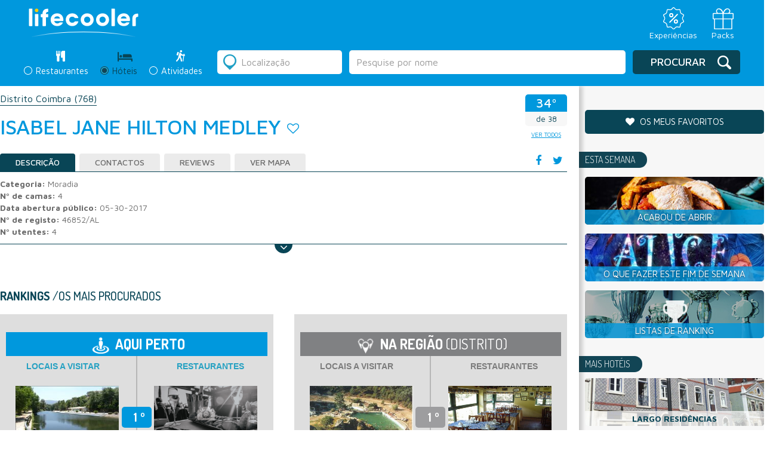

--- FILE ---
content_type: text/html; charset=utf-8
request_url: https://www.google.com/recaptcha/api2/anchor?ar=1&k=6LcTJCcTAAAAAKVnf_yKhoB0zBCEpdmeZRaEda80&co=aHR0cHM6Ly9saWZlY29vbGVyLmNvbTo0NDM.&hl=en&v=PoyoqOPhxBO7pBk68S4YbpHZ&size=normal&anchor-ms=20000&execute-ms=30000&cb=sagd54pdkgsd
body_size: 49365
content:
<!DOCTYPE HTML><html dir="ltr" lang="en"><head><meta http-equiv="Content-Type" content="text/html; charset=UTF-8">
<meta http-equiv="X-UA-Compatible" content="IE=edge">
<title>reCAPTCHA</title>
<style type="text/css">
/* cyrillic-ext */
@font-face {
  font-family: 'Roboto';
  font-style: normal;
  font-weight: 400;
  font-stretch: 100%;
  src: url(//fonts.gstatic.com/s/roboto/v48/KFO7CnqEu92Fr1ME7kSn66aGLdTylUAMa3GUBHMdazTgWw.woff2) format('woff2');
  unicode-range: U+0460-052F, U+1C80-1C8A, U+20B4, U+2DE0-2DFF, U+A640-A69F, U+FE2E-FE2F;
}
/* cyrillic */
@font-face {
  font-family: 'Roboto';
  font-style: normal;
  font-weight: 400;
  font-stretch: 100%;
  src: url(//fonts.gstatic.com/s/roboto/v48/KFO7CnqEu92Fr1ME7kSn66aGLdTylUAMa3iUBHMdazTgWw.woff2) format('woff2');
  unicode-range: U+0301, U+0400-045F, U+0490-0491, U+04B0-04B1, U+2116;
}
/* greek-ext */
@font-face {
  font-family: 'Roboto';
  font-style: normal;
  font-weight: 400;
  font-stretch: 100%;
  src: url(//fonts.gstatic.com/s/roboto/v48/KFO7CnqEu92Fr1ME7kSn66aGLdTylUAMa3CUBHMdazTgWw.woff2) format('woff2');
  unicode-range: U+1F00-1FFF;
}
/* greek */
@font-face {
  font-family: 'Roboto';
  font-style: normal;
  font-weight: 400;
  font-stretch: 100%;
  src: url(//fonts.gstatic.com/s/roboto/v48/KFO7CnqEu92Fr1ME7kSn66aGLdTylUAMa3-UBHMdazTgWw.woff2) format('woff2');
  unicode-range: U+0370-0377, U+037A-037F, U+0384-038A, U+038C, U+038E-03A1, U+03A3-03FF;
}
/* math */
@font-face {
  font-family: 'Roboto';
  font-style: normal;
  font-weight: 400;
  font-stretch: 100%;
  src: url(//fonts.gstatic.com/s/roboto/v48/KFO7CnqEu92Fr1ME7kSn66aGLdTylUAMawCUBHMdazTgWw.woff2) format('woff2');
  unicode-range: U+0302-0303, U+0305, U+0307-0308, U+0310, U+0312, U+0315, U+031A, U+0326-0327, U+032C, U+032F-0330, U+0332-0333, U+0338, U+033A, U+0346, U+034D, U+0391-03A1, U+03A3-03A9, U+03B1-03C9, U+03D1, U+03D5-03D6, U+03F0-03F1, U+03F4-03F5, U+2016-2017, U+2034-2038, U+203C, U+2040, U+2043, U+2047, U+2050, U+2057, U+205F, U+2070-2071, U+2074-208E, U+2090-209C, U+20D0-20DC, U+20E1, U+20E5-20EF, U+2100-2112, U+2114-2115, U+2117-2121, U+2123-214F, U+2190, U+2192, U+2194-21AE, U+21B0-21E5, U+21F1-21F2, U+21F4-2211, U+2213-2214, U+2216-22FF, U+2308-230B, U+2310, U+2319, U+231C-2321, U+2336-237A, U+237C, U+2395, U+239B-23B7, U+23D0, U+23DC-23E1, U+2474-2475, U+25AF, U+25B3, U+25B7, U+25BD, U+25C1, U+25CA, U+25CC, U+25FB, U+266D-266F, U+27C0-27FF, U+2900-2AFF, U+2B0E-2B11, U+2B30-2B4C, U+2BFE, U+3030, U+FF5B, U+FF5D, U+1D400-1D7FF, U+1EE00-1EEFF;
}
/* symbols */
@font-face {
  font-family: 'Roboto';
  font-style: normal;
  font-weight: 400;
  font-stretch: 100%;
  src: url(//fonts.gstatic.com/s/roboto/v48/KFO7CnqEu92Fr1ME7kSn66aGLdTylUAMaxKUBHMdazTgWw.woff2) format('woff2');
  unicode-range: U+0001-000C, U+000E-001F, U+007F-009F, U+20DD-20E0, U+20E2-20E4, U+2150-218F, U+2190, U+2192, U+2194-2199, U+21AF, U+21E6-21F0, U+21F3, U+2218-2219, U+2299, U+22C4-22C6, U+2300-243F, U+2440-244A, U+2460-24FF, U+25A0-27BF, U+2800-28FF, U+2921-2922, U+2981, U+29BF, U+29EB, U+2B00-2BFF, U+4DC0-4DFF, U+FFF9-FFFB, U+10140-1018E, U+10190-1019C, U+101A0, U+101D0-101FD, U+102E0-102FB, U+10E60-10E7E, U+1D2C0-1D2D3, U+1D2E0-1D37F, U+1F000-1F0FF, U+1F100-1F1AD, U+1F1E6-1F1FF, U+1F30D-1F30F, U+1F315, U+1F31C, U+1F31E, U+1F320-1F32C, U+1F336, U+1F378, U+1F37D, U+1F382, U+1F393-1F39F, U+1F3A7-1F3A8, U+1F3AC-1F3AF, U+1F3C2, U+1F3C4-1F3C6, U+1F3CA-1F3CE, U+1F3D4-1F3E0, U+1F3ED, U+1F3F1-1F3F3, U+1F3F5-1F3F7, U+1F408, U+1F415, U+1F41F, U+1F426, U+1F43F, U+1F441-1F442, U+1F444, U+1F446-1F449, U+1F44C-1F44E, U+1F453, U+1F46A, U+1F47D, U+1F4A3, U+1F4B0, U+1F4B3, U+1F4B9, U+1F4BB, U+1F4BF, U+1F4C8-1F4CB, U+1F4D6, U+1F4DA, U+1F4DF, U+1F4E3-1F4E6, U+1F4EA-1F4ED, U+1F4F7, U+1F4F9-1F4FB, U+1F4FD-1F4FE, U+1F503, U+1F507-1F50B, U+1F50D, U+1F512-1F513, U+1F53E-1F54A, U+1F54F-1F5FA, U+1F610, U+1F650-1F67F, U+1F687, U+1F68D, U+1F691, U+1F694, U+1F698, U+1F6AD, U+1F6B2, U+1F6B9-1F6BA, U+1F6BC, U+1F6C6-1F6CF, U+1F6D3-1F6D7, U+1F6E0-1F6EA, U+1F6F0-1F6F3, U+1F6F7-1F6FC, U+1F700-1F7FF, U+1F800-1F80B, U+1F810-1F847, U+1F850-1F859, U+1F860-1F887, U+1F890-1F8AD, U+1F8B0-1F8BB, U+1F8C0-1F8C1, U+1F900-1F90B, U+1F93B, U+1F946, U+1F984, U+1F996, U+1F9E9, U+1FA00-1FA6F, U+1FA70-1FA7C, U+1FA80-1FA89, U+1FA8F-1FAC6, U+1FACE-1FADC, U+1FADF-1FAE9, U+1FAF0-1FAF8, U+1FB00-1FBFF;
}
/* vietnamese */
@font-face {
  font-family: 'Roboto';
  font-style: normal;
  font-weight: 400;
  font-stretch: 100%;
  src: url(//fonts.gstatic.com/s/roboto/v48/KFO7CnqEu92Fr1ME7kSn66aGLdTylUAMa3OUBHMdazTgWw.woff2) format('woff2');
  unicode-range: U+0102-0103, U+0110-0111, U+0128-0129, U+0168-0169, U+01A0-01A1, U+01AF-01B0, U+0300-0301, U+0303-0304, U+0308-0309, U+0323, U+0329, U+1EA0-1EF9, U+20AB;
}
/* latin-ext */
@font-face {
  font-family: 'Roboto';
  font-style: normal;
  font-weight: 400;
  font-stretch: 100%;
  src: url(//fonts.gstatic.com/s/roboto/v48/KFO7CnqEu92Fr1ME7kSn66aGLdTylUAMa3KUBHMdazTgWw.woff2) format('woff2');
  unicode-range: U+0100-02BA, U+02BD-02C5, U+02C7-02CC, U+02CE-02D7, U+02DD-02FF, U+0304, U+0308, U+0329, U+1D00-1DBF, U+1E00-1E9F, U+1EF2-1EFF, U+2020, U+20A0-20AB, U+20AD-20C0, U+2113, U+2C60-2C7F, U+A720-A7FF;
}
/* latin */
@font-face {
  font-family: 'Roboto';
  font-style: normal;
  font-weight: 400;
  font-stretch: 100%;
  src: url(//fonts.gstatic.com/s/roboto/v48/KFO7CnqEu92Fr1ME7kSn66aGLdTylUAMa3yUBHMdazQ.woff2) format('woff2');
  unicode-range: U+0000-00FF, U+0131, U+0152-0153, U+02BB-02BC, U+02C6, U+02DA, U+02DC, U+0304, U+0308, U+0329, U+2000-206F, U+20AC, U+2122, U+2191, U+2193, U+2212, U+2215, U+FEFF, U+FFFD;
}
/* cyrillic-ext */
@font-face {
  font-family: 'Roboto';
  font-style: normal;
  font-weight: 500;
  font-stretch: 100%;
  src: url(//fonts.gstatic.com/s/roboto/v48/KFO7CnqEu92Fr1ME7kSn66aGLdTylUAMa3GUBHMdazTgWw.woff2) format('woff2');
  unicode-range: U+0460-052F, U+1C80-1C8A, U+20B4, U+2DE0-2DFF, U+A640-A69F, U+FE2E-FE2F;
}
/* cyrillic */
@font-face {
  font-family: 'Roboto';
  font-style: normal;
  font-weight: 500;
  font-stretch: 100%;
  src: url(//fonts.gstatic.com/s/roboto/v48/KFO7CnqEu92Fr1ME7kSn66aGLdTylUAMa3iUBHMdazTgWw.woff2) format('woff2');
  unicode-range: U+0301, U+0400-045F, U+0490-0491, U+04B0-04B1, U+2116;
}
/* greek-ext */
@font-face {
  font-family: 'Roboto';
  font-style: normal;
  font-weight: 500;
  font-stretch: 100%;
  src: url(//fonts.gstatic.com/s/roboto/v48/KFO7CnqEu92Fr1ME7kSn66aGLdTylUAMa3CUBHMdazTgWw.woff2) format('woff2');
  unicode-range: U+1F00-1FFF;
}
/* greek */
@font-face {
  font-family: 'Roboto';
  font-style: normal;
  font-weight: 500;
  font-stretch: 100%;
  src: url(//fonts.gstatic.com/s/roboto/v48/KFO7CnqEu92Fr1ME7kSn66aGLdTylUAMa3-UBHMdazTgWw.woff2) format('woff2');
  unicode-range: U+0370-0377, U+037A-037F, U+0384-038A, U+038C, U+038E-03A1, U+03A3-03FF;
}
/* math */
@font-face {
  font-family: 'Roboto';
  font-style: normal;
  font-weight: 500;
  font-stretch: 100%;
  src: url(//fonts.gstatic.com/s/roboto/v48/KFO7CnqEu92Fr1ME7kSn66aGLdTylUAMawCUBHMdazTgWw.woff2) format('woff2');
  unicode-range: U+0302-0303, U+0305, U+0307-0308, U+0310, U+0312, U+0315, U+031A, U+0326-0327, U+032C, U+032F-0330, U+0332-0333, U+0338, U+033A, U+0346, U+034D, U+0391-03A1, U+03A3-03A9, U+03B1-03C9, U+03D1, U+03D5-03D6, U+03F0-03F1, U+03F4-03F5, U+2016-2017, U+2034-2038, U+203C, U+2040, U+2043, U+2047, U+2050, U+2057, U+205F, U+2070-2071, U+2074-208E, U+2090-209C, U+20D0-20DC, U+20E1, U+20E5-20EF, U+2100-2112, U+2114-2115, U+2117-2121, U+2123-214F, U+2190, U+2192, U+2194-21AE, U+21B0-21E5, U+21F1-21F2, U+21F4-2211, U+2213-2214, U+2216-22FF, U+2308-230B, U+2310, U+2319, U+231C-2321, U+2336-237A, U+237C, U+2395, U+239B-23B7, U+23D0, U+23DC-23E1, U+2474-2475, U+25AF, U+25B3, U+25B7, U+25BD, U+25C1, U+25CA, U+25CC, U+25FB, U+266D-266F, U+27C0-27FF, U+2900-2AFF, U+2B0E-2B11, U+2B30-2B4C, U+2BFE, U+3030, U+FF5B, U+FF5D, U+1D400-1D7FF, U+1EE00-1EEFF;
}
/* symbols */
@font-face {
  font-family: 'Roboto';
  font-style: normal;
  font-weight: 500;
  font-stretch: 100%;
  src: url(//fonts.gstatic.com/s/roboto/v48/KFO7CnqEu92Fr1ME7kSn66aGLdTylUAMaxKUBHMdazTgWw.woff2) format('woff2');
  unicode-range: U+0001-000C, U+000E-001F, U+007F-009F, U+20DD-20E0, U+20E2-20E4, U+2150-218F, U+2190, U+2192, U+2194-2199, U+21AF, U+21E6-21F0, U+21F3, U+2218-2219, U+2299, U+22C4-22C6, U+2300-243F, U+2440-244A, U+2460-24FF, U+25A0-27BF, U+2800-28FF, U+2921-2922, U+2981, U+29BF, U+29EB, U+2B00-2BFF, U+4DC0-4DFF, U+FFF9-FFFB, U+10140-1018E, U+10190-1019C, U+101A0, U+101D0-101FD, U+102E0-102FB, U+10E60-10E7E, U+1D2C0-1D2D3, U+1D2E0-1D37F, U+1F000-1F0FF, U+1F100-1F1AD, U+1F1E6-1F1FF, U+1F30D-1F30F, U+1F315, U+1F31C, U+1F31E, U+1F320-1F32C, U+1F336, U+1F378, U+1F37D, U+1F382, U+1F393-1F39F, U+1F3A7-1F3A8, U+1F3AC-1F3AF, U+1F3C2, U+1F3C4-1F3C6, U+1F3CA-1F3CE, U+1F3D4-1F3E0, U+1F3ED, U+1F3F1-1F3F3, U+1F3F5-1F3F7, U+1F408, U+1F415, U+1F41F, U+1F426, U+1F43F, U+1F441-1F442, U+1F444, U+1F446-1F449, U+1F44C-1F44E, U+1F453, U+1F46A, U+1F47D, U+1F4A3, U+1F4B0, U+1F4B3, U+1F4B9, U+1F4BB, U+1F4BF, U+1F4C8-1F4CB, U+1F4D6, U+1F4DA, U+1F4DF, U+1F4E3-1F4E6, U+1F4EA-1F4ED, U+1F4F7, U+1F4F9-1F4FB, U+1F4FD-1F4FE, U+1F503, U+1F507-1F50B, U+1F50D, U+1F512-1F513, U+1F53E-1F54A, U+1F54F-1F5FA, U+1F610, U+1F650-1F67F, U+1F687, U+1F68D, U+1F691, U+1F694, U+1F698, U+1F6AD, U+1F6B2, U+1F6B9-1F6BA, U+1F6BC, U+1F6C6-1F6CF, U+1F6D3-1F6D7, U+1F6E0-1F6EA, U+1F6F0-1F6F3, U+1F6F7-1F6FC, U+1F700-1F7FF, U+1F800-1F80B, U+1F810-1F847, U+1F850-1F859, U+1F860-1F887, U+1F890-1F8AD, U+1F8B0-1F8BB, U+1F8C0-1F8C1, U+1F900-1F90B, U+1F93B, U+1F946, U+1F984, U+1F996, U+1F9E9, U+1FA00-1FA6F, U+1FA70-1FA7C, U+1FA80-1FA89, U+1FA8F-1FAC6, U+1FACE-1FADC, U+1FADF-1FAE9, U+1FAF0-1FAF8, U+1FB00-1FBFF;
}
/* vietnamese */
@font-face {
  font-family: 'Roboto';
  font-style: normal;
  font-weight: 500;
  font-stretch: 100%;
  src: url(//fonts.gstatic.com/s/roboto/v48/KFO7CnqEu92Fr1ME7kSn66aGLdTylUAMa3OUBHMdazTgWw.woff2) format('woff2');
  unicode-range: U+0102-0103, U+0110-0111, U+0128-0129, U+0168-0169, U+01A0-01A1, U+01AF-01B0, U+0300-0301, U+0303-0304, U+0308-0309, U+0323, U+0329, U+1EA0-1EF9, U+20AB;
}
/* latin-ext */
@font-face {
  font-family: 'Roboto';
  font-style: normal;
  font-weight: 500;
  font-stretch: 100%;
  src: url(//fonts.gstatic.com/s/roboto/v48/KFO7CnqEu92Fr1ME7kSn66aGLdTylUAMa3KUBHMdazTgWw.woff2) format('woff2');
  unicode-range: U+0100-02BA, U+02BD-02C5, U+02C7-02CC, U+02CE-02D7, U+02DD-02FF, U+0304, U+0308, U+0329, U+1D00-1DBF, U+1E00-1E9F, U+1EF2-1EFF, U+2020, U+20A0-20AB, U+20AD-20C0, U+2113, U+2C60-2C7F, U+A720-A7FF;
}
/* latin */
@font-face {
  font-family: 'Roboto';
  font-style: normal;
  font-weight: 500;
  font-stretch: 100%;
  src: url(//fonts.gstatic.com/s/roboto/v48/KFO7CnqEu92Fr1ME7kSn66aGLdTylUAMa3yUBHMdazQ.woff2) format('woff2');
  unicode-range: U+0000-00FF, U+0131, U+0152-0153, U+02BB-02BC, U+02C6, U+02DA, U+02DC, U+0304, U+0308, U+0329, U+2000-206F, U+20AC, U+2122, U+2191, U+2193, U+2212, U+2215, U+FEFF, U+FFFD;
}
/* cyrillic-ext */
@font-face {
  font-family: 'Roboto';
  font-style: normal;
  font-weight: 900;
  font-stretch: 100%;
  src: url(//fonts.gstatic.com/s/roboto/v48/KFO7CnqEu92Fr1ME7kSn66aGLdTylUAMa3GUBHMdazTgWw.woff2) format('woff2');
  unicode-range: U+0460-052F, U+1C80-1C8A, U+20B4, U+2DE0-2DFF, U+A640-A69F, U+FE2E-FE2F;
}
/* cyrillic */
@font-face {
  font-family: 'Roboto';
  font-style: normal;
  font-weight: 900;
  font-stretch: 100%;
  src: url(//fonts.gstatic.com/s/roboto/v48/KFO7CnqEu92Fr1ME7kSn66aGLdTylUAMa3iUBHMdazTgWw.woff2) format('woff2');
  unicode-range: U+0301, U+0400-045F, U+0490-0491, U+04B0-04B1, U+2116;
}
/* greek-ext */
@font-face {
  font-family: 'Roboto';
  font-style: normal;
  font-weight: 900;
  font-stretch: 100%;
  src: url(//fonts.gstatic.com/s/roboto/v48/KFO7CnqEu92Fr1ME7kSn66aGLdTylUAMa3CUBHMdazTgWw.woff2) format('woff2');
  unicode-range: U+1F00-1FFF;
}
/* greek */
@font-face {
  font-family: 'Roboto';
  font-style: normal;
  font-weight: 900;
  font-stretch: 100%;
  src: url(//fonts.gstatic.com/s/roboto/v48/KFO7CnqEu92Fr1ME7kSn66aGLdTylUAMa3-UBHMdazTgWw.woff2) format('woff2');
  unicode-range: U+0370-0377, U+037A-037F, U+0384-038A, U+038C, U+038E-03A1, U+03A3-03FF;
}
/* math */
@font-face {
  font-family: 'Roboto';
  font-style: normal;
  font-weight: 900;
  font-stretch: 100%;
  src: url(//fonts.gstatic.com/s/roboto/v48/KFO7CnqEu92Fr1ME7kSn66aGLdTylUAMawCUBHMdazTgWw.woff2) format('woff2');
  unicode-range: U+0302-0303, U+0305, U+0307-0308, U+0310, U+0312, U+0315, U+031A, U+0326-0327, U+032C, U+032F-0330, U+0332-0333, U+0338, U+033A, U+0346, U+034D, U+0391-03A1, U+03A3-03A9, U+03B1-03C9, U+03D1, U+03D5-03D6, U+03F0-03F1, U+03F4-03F5, U+2016-2017, U+2034-2038, U+203C, U+2040, U+2043, U+2047, U+2050, U+2057, U+205F, U+2070-2071, U+2074-208E, U+2090-209C, U+20D0-20DC, U+20E1, U+20E5-20EF, U+2100-2112, U+2114-2115, U+2117-2121, U+2123-214F, U+2190, U+2192, U+2194-21AE, U+21B0-21E5, U+21F1-21F2, U+21F4-2211, U+2213-2214, U+2216-22FF, U+2308-230B, U+2310, U+2319, U+231C-2321, U+2336-237A, U+237C, U+2395, U+239B-23B7, U+23D0, U+23DC-23E1, U+2474-2475, U+25AF, U+25B3, U+25B7, U+25BD, U+25C1, U+25CA, U+25CC, U+25FB, U+266D-266F, U+27C0-27FF, U+2900-2AFF, U+2B0E-2B11, U+2B30-2B4C, U+2BFE, U+3030, U+FF5B, U+FF5D, U+1D400-1D7FF, U+1EE00-1EEFF;
}
/* symbols */
@font-face {
  font-family: 'Roboto';
  font-style: normal;
  font-weight: 900;
  font-stretch: 100%;
  src: url(//fonts.gstatic.com/s/roboto/v48/KFO7CnqEu92Fr1ME7kSn66aGLdTylUAMaxKUBHMdazTgWw.woff2) format('woff2');
  unicode-range: U+0001-000C, U+000E-001F, U+007F-009F, U+20DD-20E0, U+20E2-20E4, U+2150-218F, U+2190, U+2192, U+2194-2199, U+21AF, U+21E6-21F0, U+21F3, U+2218-2219, U+2299, U+22C4-22C6, U+2300-243F, U+2440-244A, U+2460-24FF, U+25A0-27BF, U+2800-28FF, U+2921-2922, U+2981, U+29BF, U+29EB, U+2B00-2BFF, U+4DC0-4DFF, U+FFF9-FFFB, U+10140-1018E, U+10190-1019C, U+101A0, U+101D0-101FD, U+102E0-102FB, U+10E60-10E7E, U+1D2C0-1D2D3, U+1D2E0-1D37F, U+1F000-1F0FF, U+1F100-1F1AD, U+1F1E6-1F1FF, U+1F30D-1F30F, U+1F315, U+1F31C, U+1F31E, U+1F320-1F32C, U+1F336, U+1F378, U+1F37D, U+1F382, U+1F393-1F39F, U+1F3A7-1F3A8, U+1F3AC-1F3AF, U+1F3C2, U+1F3C4-1F3C6, U+1F3CA-1F3CE, U+1F3D4-1F3E0, U+1F3ED, U+1F3F1-1F3F3, U+1F3F5-1F3F7, U+1F408, U+1F415, U+1F41F, U+1F426, U+1F43F, U+1F441-1F442, U+1F444, U+1F446-1F449, U+1F44C-1F44E, U+1F453, U+1F46A, U+1F47D, U+1F4A3, U+1F4B0, U+1F4B3, U+1F4B9, U+1F4BB, U+1F4BF, U+1F4C8-1F4CB, U+1F4D6, U+1F4DA, U+1F4DF, U+1F4E3-1F4E6, U+1F4EA-1F4ED, U+1F4F7, U+1F4F9-1F4FB, U+1F4FD-1F4FE, U+1F503, U+1F507-1F50B, U+1F50D, U+1F512-1F513, U+1F53E-1F54A, U+1F54F-1F5FA, U+1F610, U+1F650-1F67F, U+1F687, U+1F68D, U+1F691, U+1F694, U+1F698, U+1F6AD, U+1F6B2, U+1F6B9-1F6BA, U+1F6BC, U+1F6C6-1F6CF, U+1F6D3-1F6D7, U+1F6E0-1F6EA, U+1F6F0-1F6F3, U+1F6F7-1F6FC, U+1F700-1F7FF, U+1F800-1F80B, U+1F810-1F847, U+1F850-1F859, U+1F860-1F887, U+1F890-1F8AD, U+1F8B0-1F8BB, U+1F8C0-1F8C1, U+1F900-1F90B, U+1F93B, U+1F946, U+1F984, U+1F996, U+1F9E9, U+1FA00-1FA6F, U+1FA70-1FA7C, U+1FA80-1FA89, U+1FA8F-1FAC6, U+1FACE-1FADC, U+1FADF-1FAE9, U+1FAF0-1FAF8, U+1FB00-1FBFF;
}
/* vietnamese */
@font-face {
  font-family: 'Roboto';
  font-style: normal;
  font-weight: 900;
  font-stretch: 100%;
  src: url(//fonts.gstatic.com/s/roboto/v48/KFO7CnqEu92Fr1ME7kSn66aGLdTylUAMa3OUBHMdazTgWw.woff2) format('woff2');
  unicode-range: U+0102-0103, U+0110-0111, U+0128-0129, U+0168-0169, U+01A0-01A1, U+01AF-01B0, U+0300-0301, U+0303-0304, U+0308-0309, U+0323, U+0329, U+1EA0-1EF9, U+20AB;
}
/* latin-ext */
@font-face {
  font-family: 'Roboto';
  font-style: normal;
  font-weight: 900;
  font-stretch: 100%;
  src: url(//fonts.gstatic.com/s/roboto/v48/KFO7CnqEu92Fr1ME7kSn66aGLdTylUAMa3KUBHMdazTgWw.woff2) format('woff2');
  unicode-range: U+0100-02BA, U+02BD-02C5, U+02C7-02CC, U+02CE-02D7, U+02DD-02FF, U+0304, U+0308, U+0329, U+1D00-1DBF, U+1E00-1E9F, U+1EF2-1EFF, U+2020, U+20A0-20AB, U+20AD-20C0, U+2113, U+2C60-2C7F, U+A720-A7FF;
}
/* latin */
@font-face {
  font-family: 'Roboto';
  font-style: normal;
  font-weight: 900;
  font-stretch: 100%;
  src: url(//fonts.gstatic.com/s/roboto/v48/KFO7CnqEu92Fr1ME7kSn66aGLdTylUAMa3yUBHMdazQ.woff2) format('woff2');
  unicode-range: U+0000-00FF, U+0131, U+0152-0153, U+02BB-02BC, U+02C6, U+02DA, U+02DC, U+0304, U+0308, U+0329, U+2000-206F, U+20AC, U+2122, U+2191, U+2193, U+2212, U+2215, U+FEFF, U+FFFD;
}

</style>
<link rel="stylesheet" type="text/css" href="https://www.gstatic.com/recaptcha/releases/PoyoqOPhxBO7pBk68S4YbpHZ/styles__ltr.css">
<script nonce="EzCFHHPI3ivHcueVgIQr1w" type="text/javascript">window['__recaptcha_api'] = 'https://www.google.com/recaptcha/api2/';</script>
<script type="text/javascript" src="https://www.gstatic.com/recaptcha/releases/PoyoqOPhxBO7pBk68S4YbpHZ/recaptcha__en.js" nonce="EzCFHHPI3ivHcueVgIQr1w">
      
    </script></head>
<body><div id="rc-anchor-alert" class="rc-anchor-alert"></div>
<input type="hidden" id="recaptcha-token" value="[base64]">
<script type="text/javascript" nonce="EzCFHHPI3ivHcueVgIQr1w">
      recaptcha.anchor.Main.init("[\x22ainput\x22,[\x22bgdata\x22,\x22\x22,\[base64]/[base64]/[base64]/[base64]/[base64]/UltsKytdPUU6KEU8MjA0OD9SW2wrK109RT4+NnwxOTI6KChFJjY0NTEyKT09NTUyOTYmJk0rMTxjLmxlbmd0aCYmKGMuY2hhckNvZGVBdChNKzEpJjY0NTEyKT09NTYzMjA/[base64]/[base64]/[base64]/[base64]/[base64]/[base64]/[base64]\x22,\[base64]\\u003d\\u003d\x22,\x22w47CgipHEsK9aMOPHGLDssKsWlRkwogSRMOpD03DqmV6wrI9wrQ5woNYWgzCiybCk3/Dkg7DhGXDksOdEylXTCUywobDsHg6w4bCtMOHw7AfwqnDusOvR1Qdw6JmwqtPcMKwJGTChEvDnsKhamJmAULDrMKpYCzCi3UDw48Xw6QFKAMhIGrCg8K3YHfCk8KBV8K7UcORwrZdfcKAT1Yiw6XDsX7DtRIew7EyYRhGw4VXwpjDrG/Dly82O3Frw7XDm8Kdw7EvwpISL8KqwoUhwozCncOSw5/DhhjDosOGw7bCqnQmKjHCuMOmw6dNSMOlw7xNw4/[base64]/Dk8Kawp3DpxYDw7PCocKXw78bccKhwq/DiDjDnF7DpTQgwqTDvm3Dg38uKcO7HsKEwpXDpS3DvSjDncKPwpk1wptfOsOCw4IWw78ZesKawpYeEMO2aXR9E8OHEcO7WTNRw4UZwofCmcOywrRZwqTCujvDlQBSYRnCiyHDkMK3w4FiwovDrBLCtj0ewrfCpcKNw5fCpxIdwoDDnmbCncK2UsK2w7nDpcKLwr/[base64]/wrHCqsOVGcOoRhHClcKdwoI9w69zw797w4tvw5IuwoMaw7IIB2R1w588LWEcdjDCr3tpw4bDtcKDw4nCksKyYcO2FMOUw4lhwoh5RTPClCslM0Iewr7Diz0rw5TDv8KLw44bdRh/wrHCmcKzfEHDn8KYWMK3NCrDpkI+HhrCnMOYakdbTMKQIkvDq8KhMcK7TTvDhF4iw4nDq8OON8O2wrvDlybCvMKweBLCqmR4w7hhwpJwwrNuRcO6LWQlexQ7w7whBjrDhcKuBcKGwqTDgcOtwodcMAXDrmzDuXFDeiXDg8OgB8Kjwrk+XsKdG8K1acKgw4YlWS8/[base64]/BQU4f8KbecOkPjdmOcOqwqfDv2hNw6g/AkzCkmxAwr3DsmPDl8KFcBNVw6fDhHF8wpnDvR1CY3zDnTXCgwHChcOGwqfDlsOdQHDDlQrDt8OIGy5ow5vCmS1twrUyQMKFMcO3GBl5wo9bb8KbDEkewrclwqDDiMKlAsOVUATCvlbCmF/DsknDhMOMw6jDksKFwr5iAcOWIDRFV1AOLwTCkU/CnA7Cl1/DtX0EGcKdRMKRwrLCtjDDomfDq8KwRBnDqMKSLcOfwpLDssK/TMOvLsKpw5grOWwFw7LDuXfCnsK6w7jCvBPCtlTDmgd+w4PCjcOzwrYzcsKmw7nCkx7DoMOvHC3DmMOzwpYOdDN7E8KGAGFLw7NuSMO9wqTCo8KYAsKlw5jDosKGwp7CpD5WwptBwpYJw6/CtMOaaUzConTCjsKFRQE+wqpnwq18HsKDdzIQwqDCicOCw547KysDTcKGVMKIQMKrXBgOw7prw5tXRcK5UsOfDcO1b8OYwrt9w7TCvMKdw5bCj04SF8O9w7wUw5vCocKzwpU4wol2BHxOdcOZw6g/[base64]/ChnpNPsKGN08aOcOuw4wZZMKuCMKBw4DDrcKxYztPGkPDjMOPR8K0OEkLVVjDhsOeFHtxED8Swo9Gw48BQcO+woFcw7nDhTxjLkTCmMK+w4cPwqgbOCsww4rDiMKLEMOgcTfDpcKGw53Ci8KiwrzCm8OjwozCixvDtcKywrAIwqTCpsKdB0fCqTxKSMKJwrzDiMO/wqIvw6tlUMObw7p8G8O8XMK+wp3DpTMywp3Di8OXbcKYwoY3CF4Vw4lqw7fCtMOVwr7CuhTDq8O9bwDDicOJwoHDr10jw6tQwpVGR8KTw4MgwpHCjS8TSQdrwq/DkBvCnkYew4E3woTDgcOAA8KpwpxQw7M3LcKywr1vw69rw5vCknvDjMKrw6J/[base64]/[base64]/DnMKwA8Ouw78Kw7BXwr9KbHwfwpDCqsOkw7zDg1QLwp5ewoV8wqMAwqzCvGbCjDXDq8OMYijChMOSXFTCtsKOH0zDr8OqRCVpXVx4wrbDszEGwpcrw4d1w4Qlw5xKc23CqCATNcOhw7bCssODQsKJVhzDlkQwwqkCwrTCgsOOQX1/w7nDhsKUH2LDgcKpwrXCoEzDq8OWwq8IOcKKw41MfSbDr8KrwrLDvATCvzTDvsOjBkDCo8OQa3jDusKYw641wpnCmzBYwqXCrHvDvzfDucOtw7LDlmQOw47DjcKlwoPDh1nCl8Kyw7jDosOTcMKSOi8OGsOBXxJaLwMyw45lwpzCrBzCkyDDi8OUCA/DihrCisOmE8Kiwo/Co8Oaw68Tw6LDvVXCq3kuaWUDw53CjgPDhsOBwozCssKEVMOew7sMEFhTwr0GMVweIAdZOMOgBU7DnsKpMlMnwrRPwojDsMOMcsOhTijCmmhWw6EhcWnCqFUNfcOtwqnDj3HCsVdgQcOucxEswr/DjXgbwoc1TcKBw7jCj8O1BMOew4PCnw3DhGBHwrlgwpLDicOGwo5lG8Kyw4nDgcKUw5QKDcKDb8OTNnTClTnCiMKmw7B6RcOJbMKWw6szI8K7w53ClgY1w6HDkwLDjy4wLwtEwr0AYsKbw5/DrEvDn8KnwoTDvD4YQsO/RMKhUl7CpzvCljIfKAjDu1haGsO/DVHDvMOawoAPEHzDk3rDkQnCmsO1GMKwOMKUw5/DsMOYwqcyKkptw63CgcOFLMOjdCA7w44zwr/DjE4owrTChMKNworCoMOpw5c8JnJEF8ODeMKYw7bCq8OWAE3DmMOTw7MRT8Odwp19w6hmwo7Cm8KNcsKwNz43RsKsaEfCs8KQdzxewrYKwrZsVMOkacKyT05hw5IYw5PCs8KfVyzDm8KCw6DDpnAtBMOJfXcrMsOPSR/CjcO8JcOeZMKtImXCiDDCtsKgSngFYVZZwq0AbgEtw5TClAPDqSPCklTCrxVUScOEBXJ4w5l2wq/[base64]/fjnChsKPYxbCpEI/[base64]/EiXDtcOmw4lDw64IdDPDlALCjMKowrrChMObwqTCpsK/[base64]/[base64]/SsKBM8K7wqvCrcKVAw3CsjNow6HDn8KSwqTDmsOdwpEHw7U+wpbDpsKUw6TDgcKNLsKrYB7CisKfCMKNV1zDisK+E23CrMOub1HCs8KaSsONbMOwwrIFw40Uwr5twqjDoS7DhcO9V8Kqw7XDnwfDnQIOKVbCr0cXKkDCoCfCuHDDngvDosKcw7Jxw7DCssO/wpsEw6oHQWsbwqI1CcKzRMOjOMKPwq0Yw7YZw5zCnUzDj8Ouc8O9w7vDpMOZwrx/fj/DrA/CrcKhw6XDtDtENTxTwqwtFcKtw708ccOlwqZVwrZhUcOfbxBBwpvDv8KjIMOiw6UXZBzCtRPChwbCmGINRDPChnDDgcO6VlkawpFtwqrCnklRYT4NYsKOBgHCvMO8fsOcwqFRRcOww7YQw7/[base64]/Dl1tCKSHDosOrwo3DmsOtw7PCqDXDg8KrJxzDrMOVw41Jw7LCo0I0w54YOcO4ZcK1wpHCvcKpWlw+w5bDggkNaTtwf8OYw6pTcMOHwo/CllbChTtaa8O2NDLCk8OQwpLDjMKfwqbDn0V2ZywwXGFTHsK2w7pzRX/[base64]/Dn8K0w6PDtmLCk8OGFS8FH03CusK/w7/DjMKnGcO2L8OOw4zCk0TDuMK4ClPCgMKMJsOywoLDvsOJXw7CtCjDumXDhMKDR8O4SsO6XMO2wqsRFMO1woPDmcOwRQXCuQIHwpHCtn8gwpJaw73Dv8Kww6ElM8OCwpnDhB3DoHnCh8K/[base64]/[base64]/[base64]/ChhRgwrPDs8KXw5zDigkSw6Y6CMKsTBvCusKqwoI7XcOjfmjDnC0nLAYoO8KRw7RecBTDkUPDgARMIA58cRbCm8O3wrjCnlnCsAsUZwB5wq8CF20zwqjCrsK5wqdCw7Bew7TDl8Omwqwnw5oHwr/DgwrCkR/CgMKewrLDnT7Cl0fDu8OVwoJxwrhGwoBCPMOhwrvDlQI8cMKHw5ctU8OkN8ORa8OjWFN/PcKDUMOfTm0UFVUSw6Y3w57Ck2hkc8KfKhsswqdPOgrCnzbCtcOWw6IUw6PCkMKgwpzCpiLDrUQiw4AYYMOywp1Ew7nDncOHIcKLw6fCpTsKw6wxM8KMw6gCV34Sw4/Dr8KEA8Kew50aXDrCqMOkdcKzw5HCo8Omw5BOCMOLwqvCtcKhdMKKXwLDocORwqbCpz3DlUrCssK6wqvChcOyXsO4woDChsONLnXCnU/DhAHDrMOcwrpGwrrDsSQlw7xSwq5wP8KTwrLCpQ3DuMKoAcKtHAdyOMK4IA3Cm8OuEwpoK8OAA8Kbw4NKwrfCvw8mPsKGwqooShnDr8KHw5bDmsK6wpxYw43Cgl4UXcKywoJiZ2HDrMKIUMOWwpjDkMO5P8OCTcODw7JvczYdwq/DgDgJRMOPwqzCkSE6dMOqwpAywo8dCA8RwrB5OzgNwrtgwoYjYD1HwpfDhMOYw48Rw6JFVAPDnsO3ZhfDlsKnJsOfwpDDsh0jfcO5woZvwoEkw4pJwrcnLU7DtRjDpsKyA8KCw4lNU8Oxwp/Dk8KFwo4uwrAUTT8MwqvDu8O4HCUdTgjCpMOlw6w7w4YUd2Abw5zCnsOGwqzDs0XDl8ORwr0CAcO9fldTLAd6w6LDpFHCncOgVsOIwpMIwptcw4ZdcX/[base64]/ChidjVsKoZknCrCBuw481w5p1wqjCtW9IwrwDw7bDpsKuwppewqHDp8OqI2xVesKYUcOtQsOTwq3Cn1LCijPCtSATwoHCrU3ChHsSU8KNwqTCs8K/[base64]/CqRYBbcOjwoYYZ3g7RcOjwqzDqxPDonYKwoJoZsKZVA5Dwr7DjMOCSWMOSArDt8KnEHnCk3LCmcKSbMOGcWUlwo54c8KuwojDrhpOL8O2OcKELGTCrMOkw5Bdw5XDm3fDiMKvwoQ7WAU3w4zDqsK0wogrw792IcOLaWp2w4TDr8KSIFvDvBbDpDBjXsKQw7pCFsK/[base64]/w6HCtMKRZ8K7w7HClcOuw5RtQg84G8K1ZsOFwos7JMKVNsKSWMKuw4fDs13CnCzCucKcwqzCusK5wqJ+UcKowo7Dl2o/LjnCmQwMw7oRwqE7woXCqn7DocOCwofDnm1Jw7XChcO2fhLCs8Orwo94wqjCiGhUw41sw48Kw5JvwozDmMOqY8K1wqkkwq8EA8KwL8KFZQ3ClyXDm8OgdcO7a8K1wosOw6p/DcK4w5x8wqULw7cuDMKGw6rDpsO8RFMYw78Mw7/Dh8OeP8OOwqXCncKUwrxJwqHDkcKdw53DocO0MzU7wqltw4QZBUFCw5sfAcOtZsKWwpxsw48ZwrvCtMOQw7x/CMOJw6LCq8KFOBnDqMK3cGxWw6RjfVnCn8OPVsOMwqTDuMO5w5fDtAl1w57Cn8O8w7UdwqLChGPCg8OwwpTCh8K9wo07MwDClHJZT8OmXcKQdsKtHMOzTMOXw7JFEiXDosKtVMO2Qi5BMMKQw7pLw6TCoMK2w6cTw5fDtsOGwq/[base64]/DsKKD0bCscKCwr8NwpTDjmfDpWtaw5wkdgzDm8OAC8O5w6jCnnVpQjJ+X8KRUMKPBkvCnsO6G8K6w6pAaMKGwoxaPsKOwoUWSUfDvsKlw57CrMOkw5k7Uh9TwozDiFYRVHLCoAY+wr5dwoXDiClRwpYoGgdaw4A7wpHDucKPw53DjTdrwpE/HMKrw7s9A8KVwr/CocK1SsKsw6YKTVkIw57Du8OpbiPDisKWw4Bww4XDhUMawolmdcKFwoLCscKnKcK0MR3CuglOf1HCtMKlI3jDpUrDvcKCwoPDg8O1w5o/dyDDi03Dplk/woNKSsKbK8OTGnjDncKXwq4hw7FFWkrDvEvCgsKuOzVvOSgpNnXCvMKiwpIrw77DtMKPwqQALz8xH1wKOcOZCsOHw49dQcKMwrcsw7EWwrrDuQHDkizCoMKYWH0Ow4/Cgil2w7rCg8KEw7xAwrJ6CsKRw78aGMKiwr8Dw5TCmMOkfsK8w7PDgMOgRsKVIMKPdcOXbxnCkQrDmSERw7/[base64]/[base64]/[base64]/wqbChTIHNcKISMKHwrwEPzzCnMO2wpQNSMKiDcOJbxbDr8Kkw6h9N05PWWrCrQvDncKHOjTDgV4uw6zCiQHDkQnDgcK4DFfDg1HCo8OdeXocwr55w64cZ8KXeVpUw6rCsnnCnsKmbVHCmnfCnThBwpfDjErClsKjworCoydZc8KwU8KPw5MxSMK/w70NCcKiwprCtBghTyIiWVDDtBU5wog1T2c9azEBw5UTwpXDp0FhO8OYMBnDgX/CgWDDq8OIQcK4w6EbcTgAwpI5cH8CYMOXe2wpwpLDhGpNw6pxVcKrMS0IJcKdw6TDkcO+wo/CncOYQsOaw40dB8K2wozDvsO1wrnCgkEXdDLDlmsZw4/CnU/DoRMpwrgsbcOqwoHDk8Kdw4LDkMONVmTDonNmw6LDsMOhNMOyw7QSw7HDiVzDgz7DoVLCjUMYccOSUCXDui1uwovDvX88woNtw40qYH/CgsOeNMKxa8ORSMO7asKmfMO8YXNZGMOfCMOoX34Tw6/[base64]/[base64]/DjsKEwrMZBRYJaMKSWcKIwpPCvsOOJA3DtBnDo8OsEcO0woPDlMOJUHLCimXDiRovwofChcOcR8KtUyc9X1HCvMKgMsO4AMKxNlrCmcK8E8KqbRHDtH/DqcOiQMKhwqBvw4nCt8OUw6/[base64]/[base64]/CmRPCisK7w7XCjXd4Zm8kwqBWZwHDkcKjB1E2EztKwrcEw4rCjcKhJDfCk8KpCnTCvMOIw4vCilXCt8KUacKFasKFw7NPwo0tw7nDnw3Ch1/Cj8Kgw7hjUU92Z8KFwp/Du23Dk8KwMjDDvmcowr3Cv8OGwoMZwrvCr8OFwoDDpxDDmloHVX3CrUsgKcKrDcOEw7E0T8KURsOBNmwFwqLChMOQYRvCj8K9wrIPCn/DtcOEw5hgwocPEcOVJcK8Tw7ChXFONsKdw4nDhQpacsOPAMOWw4IebsOOwrQuNmgFwpgQBl7CmsKHwod/[base64]/CvcKeRlXCiEXDnx3CpMKSwoHDmFotesKUN8OkGcKdw5NnwrrCo03Dk8Otw6V5HcKjfMOeZcKbWcOhw5cHw4opwpp5S8OxwoPCkcKHw5QPwpzDtcOhw79CwpAdwo0kw4LDmQF5w4Abw7/CtMKRwpzCoWrCqETDvgHDrAPCtsOow5fDlcKtwrZLOiIUH1UqbkrChSDDjcKvw7fDk8KmY8KjwrdONyTCtmE8UgPDq35KGcO4EMOyJzrCqSfDrSTClinDjhXCsMKMAUJVwq7DnsOfLzzCm8OWZcKOwqB/[base64]/X8KOKcO4w7IJS07DlQnDt1LDpcOnw4hXICZewozDrcKdN8O2PsOIwrDCnMKfFWRXLnLCknTClcOiS8OAWsK2M2rCtsOhaMOlSsKbI8K7w7vDkQ/DuUcBSsODwqfDiDvCrCU2wovDu8O4w6DCmMKfM0bCu8KJwqQ8w7LCmMOWw4DCrUHCjcKpwozCukHCssKlw5TCoHrDmMK4MQvCqsKMw5LDj3vCmFbDs1khwrRgPsOmLcO0woPCnkTChsK2w4QLc8Ohwo/CksOWZyIpwqDCkC/Dq8KzwqpWw6w8M8OCccKkKsKMPD0hwqgmL8OHwrTDkmjCojdGwqXCgsKdM8OKw5EiasKxWABVwpsswoNlasOaT8OvdsOKSjd0wozCvcOtH28SYA5bH2ZaaUPDokYoBsO3U8OzwoHDk8KUcR5sWsOoGCZ9RMKVw7/DoBpKwpBkdD/ClHJafFfDhMOSw7nDgsKkPgnCg21XMwXDmnvDrcKcGn7CpFEnwonCncKnwojDijfDrG8Ew5XCs8ORwo0Qw5PCo8KkVcOqDMKLw4TCqsOLOT42EmDCocOVA8OFwoQVcMKqDBDDi8OvHcO/CgbDtEbDgsODw7/Ch2bCusKvCcKgwqHCoDxJFh7CsQgKwr3DqsKLR8OIU8KzPMKewr3DilnCqMKDwpvDrsOsZHZdw47CnMOXwqTCkx8ea8Ouw7LCjyZfwqfCu8KZw6zDpMKpworDvMOBHsOnwrfClEHDhG7DgQQhw7x/wqrCiWYBwpfDjsKNw4fDjzdQGChQW8KoeMKcU8OkccK8bQxTwrpmw7o9wr5DcE3DhQx/O8KMK8KYw7EWwoLDnsKVTE7Ck04kw505wpjCtVVQwptAwrUEEEjDk0d3F0hNw5DDkMOAE8KrFFTDtcO/w4Zmw4PDuMOJIcK/woFOw7gLDW8ywpIVOmLCuA3ClA7DpFDDlhHDs0o5w7rCgxnDnMOfw47CsATCt8OkYCRZwrlXw6E7wo3DiMOXWDVpwrIYwp5UXsKWWMOrf8OPWGJBU8KtPxvDn8OMe8KIXxxTwr/Dp8OwwoHDn8O6BiEgw50WEQPDvWzDj8O5NcKswobDuz3DvsOJw4tywqIfwrpiw6dOw77Ct1diwocFNCZYw4nCtMKow6HDpcO8wpXDkcK3woMfV115ScKQw7IWXWRUBiR3HHDDtMKqwqExC8KRw4EfZcK0ZVPCnlrDtcO2wrPCvX1aw7nDojEBHMK1w6vClG8dR8OpQl/DjMKIw5vDr8KxFsO9W8OBw4LCkSzDqiZBOTLDr8K2FsKuwrTCrk/DicK8w5R/w6bCqkfDvE/CuMOpUMOaw5IwJMOMw5DCksOUw41RwqDDimnCsQhwcD0bOVIxRsOjVFPCg3HDqMOjwqrDp8ODw6szw63CsQlzwrNdwqHCnsKRahUbQ8KIUsOlaMODwpfDlsOGw4LCt3PDlwxnHMO1DsKgCMKRL8O3w53DuVMSwqjCoUtLwqoSw4cqw57DlcK8wpHDjX/CkVDDlMOjHSrDrAPDhMOMaVBOw6NCw7HDlcOOw4h6FjfDrcOoF1RBP2oRCsOJwpd4wqd4LhZWw4dYwoLCssOpw7zDjcO6wpM2ZcKJw6RZw6zCosOww4d9YcObXCnDisOmwqZbJsKxw6XChMO8UcKvw7p8w654wqtkwp7DosOcw4Y0w6TDkVzDm0g/w7bDt0LCtDN6bXHCtFHDmMOXwpLClSnCmcOpw6nCjl7DgsOJUcOPw6nCvsOGSjJqwqzDlsOFA0bDr1tcw7LDuAAkw7USJ1XDggJow5UKCz/[base64]/[base64]/[base64]/DhxkVw7XCvzHConrClGsNwoBeXcKuwoIhwrpGwqdnLMKZwpHDh8Kyw55FC0vDgMKufCYaKcOYTMOqd1zDoMOtLMOQEBRTV8Koa1zCj8OGw5rDlcOCLAjDtMKow5fDhsKMMxcawq3CulPCo0cZw7oMJsKDw7Q5woMoXcKvworCnyrCnAQ5wo/[base64]/DgndCMsO9FRhkw5LCpMK5OTTDi8KSHMOYw6LDrcO3asO1w7Itw5bDs8KTIcKRw43CgsKKH8K3KXjDjSTCtxZjU8Omw4PDi8OCw4FowoQAH8Kaw7ddGj/ChxsbbsKMMsKhf04Kw4ZWB8O1QMK4w5fCi8ODwpEqbmLCr8KswrvChirCvTjDicOoS8KjwpzDpU/Ds0/DlzHCoFA2wpcHasOhwqHCt8OowpZnwqHDvsOiMlF2w40uU8OhIDtfwoMVwrrDiHRQL1PChRLDmcKIw4J2IsOqwpwzwqEKw4rCnsOeNF9Ww6jCr2QyLsKZB8K5I8OWwoHCrnw/TcKwwojCs8O2OW9yw5vDtsOPwrtnbcOFw5bCjTUBZCrDjj7DlMOqw5sbw4nDi8K6wonDnx/Ds0bCmVTDisOYw7dqw6VvacKSwqxDahowccK4H2h3e8K1wrZPwrPCjFfDiHjDjijCkMKzwp/CnznDqMKqworCj33DlcKhwoPCth0DwpJ2w41qwpQ2dEpWKsKmw5JwworDlcOdw6zDicKuV2nCqMOxW0xrccKOKsORUMKawoRpKsKow4gnMRPCpMKjwrTCvzJKw47DtgbDvC7Cm2w/[base64]/DsCrCqMOmwoQEQivCnl1rRC/CsFs4w5/CmWdWw4fCi8KuYVXClcOxw6LDljx3EXw5w4AJPmvCh10vwonDmcKfwo/DjxbCicOjRkbCrn3ClHpsEiAew7wbQcOjc8KDw4fDglDChWzDlQBBdXsrwrkLK8KTwoprw58mRWxjNMOpdUXCncOuXUJbw5XDkHjDoHDDgzDCi19BXkYbw5AXw5fCglDCjEXDmMOTw6EOwqPCgW86NjEVwrHChXdVPHxbQ2TCuMKWwo40wpg/wpojPsKtf8KZw4xYw5cvW07DncOOw5x9wqHCsgM7wrIjTsKKwp3DuMKXY8OmEwDDkMOUw6PDmz88DmANw4p+IcKSAMK4VB7CicOWw6PDvcOVPcOUN3QnAhRmwojCvi0Dw6TDqF7ChVgSwqvCl8OEw5PDtDDDqcK1AkouO8K7w6XDnnl/wrrDpsO8wqfDrsK+Og/Ci0BuMzkGVg7DgGjCuUvDk34SwrYSw4DDhMOJXWEFw4nDmsOzw5M9WHHDocOgT8OKZcOTA8O9wrNqBk8Zw4hQwqnDqHLDuMKbVMKgw73DuMKww6fDkBRfRB13w7RYI8KLw64sKCzDghrCqMOIw7zDv8Kiw4LCusK4MVjDtMK/wrzCikfCvsOEJijCs8O8wrPDnVHClBg+wpYbw6vDgsOIW0lYIX/CjcKYwpnCisOuC8KnCsObMsKzJsK1UsOAfz7ClDUHMcKLwo7DrsKwwoDCoj8sI8KAw4fDiMOjbAwUwpDDpsOiNnTCkSsicDbCqBwKUMKbcwPDvCw8cnzDnsKQUhfDq3YtwpkoHMOjV8OCw7HDkcOyw5xtwonCt2PCtMKDwpbDrUsww7zCp8OZw4kRwq8/M8KNw5RFK8OBUWwhwqbCscKjw65xw5B1wqzCmMKkUcOBTMK1AcKvO8OAw5EUNlPDkjPDlsK/wqc5UsK5d8KXAHPDvsK0wpFvwoDChRfCoHvCosKXwo9cwrFZH8K3wrjDisKECcKrXcKtwp/DiG4Cw7JQUgNvwpU7wpgVwqowRiYbwrjCmDEJecKRwoF/w4/DuT7CnAhBdHvDpmXCmsOKwr1/wrjCvzjDq8OhwonCqsORAgoBwq3Ct8OTesOrw6HDhz/Cq3PCsMKTw7XDvsKxKnzDskvCnlXDiMKMPsOGOGp8dVExwovDvitZw7DCr8KPf8ODwpnDgU1mwrtMb8KDwrkGPwxTDQLCjn/ClW9GbsOaw4hcY8O3wqgufTrCvTwWw4LDisKLJsODf8OTMcKpwr7CrMK8w6lkwpxKf8OTTE3DmW9qw7jDrhPDjFAOw6A3DcOrwopswoHDn8O3wqBCYxcJwrjCmsOhbG/[base64]/w4HCocKpPHDCkjzDpcOww4cbwrk/[base64]/DjTXCpHvCu0s+wpTDpsOvw4zClMKpccKgY2cRwoM0w4sIZMKLw5M6NSdyw4MHY1cbM8OIw5XCt8OSdsONw5bCsgrDmTjChyHCjxhufcKsw6QWw4Y6w7sCwqVgwqbCuiHDjVRyPBhXXzjDgcKTYMONZX/CtMKtw6sxLAY6O8Kjwp4ZK34Mw6A2N8KFwqshKDXDvHfCg8KXw6tma8K/[base64]/DqsKWwoZBZ8KHBC1LRMOXBQHDqAARw4sIE8KhAMOgwrpTfzs9esKNDALDqgxYcAzCmVbCnSBFcMOPw4PCsMKZUipHwrMZwoIVw4p3QE0PwoMgw5PCtiLDucOyDnQPTMO/BBAAwrYNRXw/[base64]/VWfDqMKDw6AybHnDjcOxccO4w73CmcOcEcKwBjXDlVjCqAcDwqrCsMOaVCfChsO8ZsKcwooWwrDCqSpNwqgJMEUQw73CuWLCr8KaGsOiw5XCgMOEw4LCtUDDn8KgfcKtwrEnw7DCl8K+wpLCn8KEVcKOZWJbRcK/ATjDiDXCosKHDcO/w6LDp8OqKFxowr/DtMOjwpIsw4HCozHDscO9w6LDsMOqw6bDtMO4w4gSRj5PHhLCrEoow70OwotaBHx/[base64]/CoMOHYcOYZm0ZMnIow4NWKEDDij0zw4TDo2LCk1pKI3DDsjTDn8Kaw6M/[base64]/[base64]/CqystaMOnJTbCnjDCsTROeSjDlsOKw6p7aMKqK8KKwrV8wqE5wqASKmdVwovDjMKxwqnCtnRrwrrDq1MiChlgB8OxwonCpE/DsTA+wprCsgZNbUI9C8ONU27CgsK8wrXDmcKhRXHCoyZ+M8OKwrIbcSnCrcKSwqsKBBQUSsONw6rDpjDDtcO+wrE5ezjCmhliw7F3w6dbKsKydyHCqVTCrMK7wqEAw58GOzrDpMKOWm7DucO+w4zCkcKufzhtFsK+wr3DiX9TW0s/w5ItD3TDo37CgSlucsOkw78Fw7LCp2/DrXfCuDjDpE3CvjHDj8KTe8KKIQ4nw4kjNzZiwogBw74XE8KtDAlqTx8/IhcowrXCt3rDmVnCusKYw5R8wq4Aw7LCn8Obw7pzTcO+wp7DlsOVDAbCq2/DrcKXwrQxwpYzw5s1O2PCqmpmw6A8ahfCnsOcMMOWRkrCmm4oPsO+wpUVXW8kO8Oww5LCvwc7wpDDn8Kqw77DrsOvAyB2YsKUwqLCksO5eA/Cg8Kkw4PCnC3Cg8OYwrHCpMKLwpATMTzCnsK6RMK8eiPCv8KLwrPCiysgwrPCmEgbwqzChi4Sw5zCh8KFwqxKw7o7w77Do8OcGcORwpHDvHRsw7c0w6xnw4LCr8O+wo4XwrUwA8K/Pn/DpU/Du8K7w5kBw4ZDw4YGwo5MUw4GUMKxXMKaw4YeNE3DgRfDtcOzVnM/BMKsM1p4w5gXw5rDlsOjwpDClMKJEsKpVsOxTVbDpcKjLMKiw5DDh8OFI8ObwqPCgH7DkyzDvBzDiCg0OcKcEcOhZR/Dh8KCBnIHw4HCnRzCkHguwq/DrMKOw64Gwp3CuMK8McK4P8KABsOEwrlvFSvCpWxXWF3CtsKjf0IeI8KMw5giwq8jEsOPw5pEwq53wrhMBsO3N8KRwqBFUSc9w5hLwoHDqsOpccOjNhXDr8KawoR7wqDDpcOcX8OLwpDCuMOowpIjwq3Cm8OzSxbDs3A1wr7DgcOieG0/aMOMC0HDk8OawqVaw4XClsOBw5Q4wovDoldww410wqYdwpoWYBDClGDCvU7ChVPCv8O2QEjCumERfcKYfCDCnMO8w6gEAQVleSpALMO5wqPCu8O0FivDsno3SXg+YSHCliMRAQ0vTVYBCsK0bWbDncKzdMO4wpDDk8KmZGYhVCDCo8OHYMKvwq/[base64]/woc9w7/[base64]/HFHCijPDuDI6EMO5RXUUw7PCg0jDicOQBG3CjXt5w6JOwqrCncKuwp7CpcKhZizCtw/[base64]/wrErLMKBw5Bcwrh2EsO8woDDpcKCcRcSw7TDrsKPHTbDlGHChcOmNxfDvC1gB35Xw53Cs0LCgzHDnQlQfH/[base64]/DtcONw7pEw6TCpMKxw7nCq8KQBzXCoQcsw4jCl3fDsR7DlMORw5csZ8K3RcKDDl7CtiMxw6nDiMOqwoR7wrjDmMKQwo/CrVQYdsOewqTClsK4w4lDXcONdUjCpcODBTPDk8OZUcK7Qlh9eCNQw40nXmlfQcK4b8Orw5jCocKKw5pUYsKUT8K2NjxIIcKHw5LDtAfDvGzCqCbDsU0zPcORY8KNw4cCw6p6wrVnH3rCvMKsVFTDiMK6aMO9w6Z1w4M+HMKOwoDDrcOJwq7Dt1LDicKQw7bDosKUfn/Cnk4bTMOewr/DgMK5wrV1KSopASrCuiNuwqHCpm4Gw7/[base64]/CrF3Cq03DtxE4w69NSVzCiWnDpyA+wqfDnsOjQyhbw6plBkbCl8Ovw6vCgwfDgmTDkSPCk8K2wqpHw6BPw7vCpljDusK8I8KTwoIWRCgTw5IrwpYKdHx+S8K5w6lRwojDtSkywr7CpGfCm1XCuTVrwpDClMKpw7fCqhUdwqtgw65NPsOYwq/Co8OEwprDr8KuXh4OwrHCvMOraGjDjsOJw7chw5jCvMKiw4VATlnDtcK8YBfCnMKhw61hazUMw6RyPcKkw4fCl8KCXEMiwrlSc8K9w60uATYdwqVXNnLDvcKsegHDgE8Tc8OQwpbCkcO9w4DDv8Kjw6Nyw4/[base64]/[base64]/DhXpdw4BjwpQow4/Dp8OmwpLDisKcw4wKNsOIw4zCmC7DosOlD13CnVzCscO8OSbCvMKjaVPCnMKuwogdJXkowq/[base64]/ClSRQwpBJwpfCmTrCjURLwqPDgMKRw7fCgUx5w7NKScKRGcO2wrVCesKDNHghw5TCoD3DlsKawrQ6KsO5eSY0wqsFwooXCR7Cpi8Sw7w8w5BHw7vCil/CgHN/w7nDiDskMDDCq1JPw7rCik3CuXTDmsO0GzU5wpbDnl3DhAHCvMKZw5HCgsOFw6xLwqgBRgLDtT57wrzDu8K+KMKVwq/CnMKEwo8OBcONL8Klwqxfw4omVTs6Qw7DicOww5nDuzfCgGXDq0zDsW8jAX4aaF/CgsKkaFoQw6rCpMO4wrt6OcOJw7JXTBnDv2wEw6zCs8OXw5PDs1E5Qx/[base64]/Cr8KFbiobw686wq/[base64]/CpyIiw5ErIsK6FmzDuxbDo1AVwq0kIGAaIcKawqxkHH4PZ33CjgPCo8KoIsKXWm7Csw08w59cw4/Cq05MwoFOZhjCg8K5wq1ww73CnMOlZmoWwonDqMOZw7deLcOhw79fw53Dg8OJwrcjw6p8w7fCrMOqXh/DpA/[base64]/[base64]/ClTfCnsKMwo4+bwLDnsKAwr/CoMKnw7hvwprDrVYKSHzCgj/Cp1dkTnzDojgjwpfCoAAkF8O+J15rfsORwqHDs8KawrDDnUEyYsKdCsKrY8O/[base64]/Dn8Kww4t6wrTDn8OjwqF6GGHCvMO0w7Esw7R4wrDCjFB6w68yw43Dp1Aswol6FV7Cg8KRwpsLNkISwoDCicOmNFxVP8KEw4REw4d8LlF5SsKQw7M0MkBlYQgJwrx8A8ODw6IPwoAzw4bDoMKnw4B0HsKBT2/CrMO/w7PCr8ORw6dGCsKqWcOQw57DgzpvGcKTw5HDtMKHwrwBwo/DmictfsKiZBUMG8OBw68QGcOQdcOTGFHCjXJCZ8KpVC/DucOVCCzCmcKRw7rDncKTLcOewpDDq0vCmsOPw57DoTzDkVXDjsOUCcKAw6Y+T0sOwooNLxQbw4nCvcKBw7DDksKawrTDkMKDwr1/YcOkw6PCq8OBw7czZzPDgGQUVUA3w6tow4ZNwrPCjQvDol8rTRfCnsKXC3XDli3DrcKAShvCl8Kaw7DCp8K5AkhxI1x5IcKUw79SJAfDglJpw4/Cgm0Hw5YzwrDCscO8ZcObw57Dq8KmDlrDmcOUXMK1w6ZUw6zDqsOXSHvDoz45w5rDkxczbcKtEEFqw4bCj8Ouw4HDk8KmXSrCpyZ6ccOpFcKWbMKGwpY/Mz3DosKOw73DoMO9w4XCjsKPw68xN8KOwojDucOaexHCncKpUMOKw4hjwrLDocKVwoBabMOUacK/[base64]/CpsORHsKXdATDpFjDpUDCvMK1axMJVk3CqlXDiMKFwoZ0VAxww6fChxQfdEXCjSPDnhIneD/[base64]/DiMKiRFXDrMOcCRBlw48qWyJXw5DDgFHCsmDDisO7wo0dX3nClQ5GworCgUTDgsOyTMKhSsO2SgTCgsOcckrDhlUzZMK9TMOIw7I/w4UcHS5+wrFUw7AqE8OjEMK4w5RVFMOwwpvCg8KjOzlFw6Nqw4/CsB5/w4jDk8KlFD3DosKrw4QYH8OzCcOowrfDocKNJcOuSH9fwoQafcOLfsKRwonDgEBBw5trFx0awpbDl8KcccOiwro5woHDssOKwoHChjxxP8K0HMO0IRrDpnbCvsORw7zDnsK7wrPDtcOHPm1ewp5/[base64]/DkWI\\u003d\x22],null,[\x22conf\x22,null,\x226LcTJCcTAAAAAKVnf_yKhoB0zBCEpdmeZRaEda80\x22,0,null,null,null,1,[21,125,63,73,95,87,41,43,42,83,102,105,109,121],[1017145,971],0,null,null,null,null,0,null,0,1,700,1,null,0,\[base64]/76lBhnEnQkZnOKMAhmv8xEZ\x22,0,0,null,null,1,null,0,0,null,null,null,0],\x22https://lifecooler.com:443\x22,null,[1,1,1],null,null,null,0,3600,[\x22https://www.google.com/intl/en/policies/privacy/\x22,\x22https://www.google.com/intl/en/policies/terms/\x22],\x2276tgDgSJldtyaIP+2nX49X0fflN4njMfckCfKeSB//c\\u003d\x22,0,0,null,1,1769077722905,0,0,[200,37,192],null,[201,42,241],\x22RC-k9RpqEQ6h_HZJg\x22,null,null,null,null,null,\x220dAFcWeA7gEUmTPREyI0G84WKD9q0aXSwjVbLyLoD_M89QRGnLvcc988N-VCGrXfm4BQ_Iq5IQ6dnu4dBxwKcMTIWAGvJkvATwDA\x22,1769160523008]");
    </script></body></html>

--- FILE ---
content_type: text/html; charset=utf-8
request_url: https://www.google.com/recaptcha/api2/anchor?ar=1&k=6LdKFSwUAAAAAMmZsE3LVlr9ljUH70STpRtLrSDw&co=aHR0cHM6Ly9saWZlY29vbGVyLmNvbTo0NDM.&hl=en&v=PoyoqOPhxBO7pBk68S4YbpHZ&size=normal&anchor-ms=20000&execute-ms=30000&cb=rwf6bth3kbc9
body_size: 49009
content:
<!DOCTYPE HTML><html dir="ltr" lang="en"><head><meta http-equiv="Content-Type" content="text/html; charset=UTF-8">
<meta http-equiv="X-UA-Compatible" content="IE=edge">
<title>reCAPTCHA</title>
<style type="text/css">
/* cyrillic-ext */
@font-face {
  font-family: 'Roboto';
  font-style: normal;
  font-weight: 400;
  font-stretch: 100%;
  src: url(//fonts.gstatic.com/s/roboto/v48/KFO7CnqEu92Fr1ME7kSn66aGLdTylUAMa3GUBHMdazTgWw.woff2) format('woff2');
  unicode-range: U+0460-052F, U+1C80-1C8A, U+20B4, U+2DE0-2DFF, U+A640-A69F, U+FE2E-FE2F;
}
/* cyrillic */
@font-face {
  font-family: 'Roboto';
  font-style: normal;
  font-weight: 400;
  font-stretch: 100%;
  src: url(//fonts.gstatic.com/s/roboto/v48/KFO7CnqEu92Fr1ME7kSn66aGLdTylUAMa3iUBHMdazTgWw.woff2) format('woff2');
  unicode-range: U+0301, U+0400-045F, U+0490-0491, U+04B0-04B1, U+2116;
}
/* greek-ext */
@font-face {
  font-family: 'Roboto';
  font-style: normal;
  font-weight: 400;
  font-stretch: 100%;
  src: url(//fonts.gstatic.com/s/roboto/v48/KFO7CnqEu92Fr1ME7kSn66aGLdTylUAMa3CUBHMdazTgWw.woff2) format('woff2');
  unicode-range: U+1F00-1FFF;
}
/* greek */
@font-face {
  font-family: 'Roboto';
  font-style: normal;
  font-weight: 400;
  font-stretch: 100%;
  src: url(//fonts.gstatic.com/s/roboto/v48/KFO7CnqEu92Fr1ME7kSn66aGLdTylUAMa3-UBHMdazTgWw.woff2) format('woff2');
  unicode-range: U+0370-0377, U+037A-037F, U+0384-038A, U+038C, U+038E-03A1, U+03A3-03FF;
}
/* math */
@font-face {
  font-family: 'Roboto';
  font-style: normal;
  font-weight: 400;
  font-stretch: 100%;
  src: url(//fonts.gstatic.com/s/roboto/v48/KFO7CnqEu92Fr1ME7kSn66aGLdTylUAMawCUBHMdazTgWw.woff2) format('woff2');
  unicode-range: U+0302-0303, U+0305, U+0307-0308, U+0310, U+0312, U+0315, U+031A, U+0326-0327, U+032C, U+032F-0330, U+0332-0333, U+0338, U+033A, U+0346, U+034D, U+0391-03A1, U+03A3-03A9, U+03B1-03C9, U+03D1, U+03D5-03D6, U+03F0-03F1, U+03F4-03F5, U+2016-2017, U+2034-2038, U+203C, U+2040, U+2043, U+2047, U+2050, U+2057, U+205F, U+2070-2071, U+2074-208E, U+2090-209C, U+20D0-20DC, U+20E1, U+20E5-20EF, U+2100-2112, U+2114-2115, U+2117-2121, U+2123-214F, U+2190, U+2192, U+2194-21AE, U+21B0-21E5, U+21F1-21F2, U+21F4-2211, U+2213-2214, U+2216-22FF, U+2308-230B, U+2310, U+2319, U+231C-2321, U+2336-237A, U+237C, U+2395, U+239B-23B7, U+23D0, U+23DC-23E1, U+2474-2475, U+25AF, U+25B3, U+25B7, U+25BD, U+25C1, U+25CA, U+25CC, U+25FB, U+266D-266F, U+27C0-27FF, U+2900-2AFF, U+2B0E-2B11, U+2B30-2B4C, U+2BFE, U+3030, U+FF5B, U+FF5D, U+1D400-1D7FF, U+1EE00-1EEFF;
}
/* symbols */
@font-face {
  font-family: 'Roboto';
  font-style: normal;
  font-weight: 400;
  font-stretch: 100%;
  src: url(//fonts.gstatic.com/s/roboto/v48/KFO7CnqEu92Fr1ME7kSn66aGLdTylUAMaxKUBHMdazTgWw.woff2) format('woff2');
  unicode-range: U+0001-000C, U+000E-001F, U+007F-009F, U+20DD-20E0, U+20E2-20E4, U+2150-218F, U+2190, U+2192, U+2194-2199, U+21AF, U+21E6-21F0, U+21F3, U+2218-2219, U+2299, U+22C4-22C6, U+2300-243F, U+2440-244A, U+2460-24FF, U+25A0-27BF, U+2800-28FF, U+2921-2922, U+2981, U+29BF, U+29EB, U+2B00-2BFF, U+4DC0-4DFF, U+FFF9-FFFB, U+10140-1018E, U+10190-1019C, U+101A0, U+101D0-101FD, U+102E0-102FB, U+10E60-10E7E, U+1D2C0-1D2D3, U+1D2E0-1D37F, U+1F000-1F0FF, U+1F100-1F1AD, U+1F1E6-1F1FF, U+1F30D-1F30F, U+1F315, U+1F31C, U+1F31E, U+1F320-1F32C, U+1F336, U+1F378, U+1F37D, U+1F382, U+1F393-1F39F, U+1F3A7-1F3A8, U+1F3AC-1F3AF, U+1F3C2, U+1F3C4-1F3C6, U+1F3CA-1F3CE, U+1F3D4-1F3E0, U+1F3ED, U+1F3F1-1F3F3, U+1F3F5-1F3F7, U+1F408, U+1F415, U+1F41F, U+1F426, U+1F43F, U+1F441-1F442, U+1F444, U+1F446-1F449, U+1F44C-1F44E, U+1F453, U+1F46A, U+1F47D, U+1F4A3, U+1F4B0, U+1F4B3, U+1F4B9, U+1F4BB, U+1F4BF, U+1F4C8-1F4CB, U+1F4D6, U+1F4DA, U+1F4DF, U+1F4E3-1F4E6, U+1F4EA-1F4ED, U+1F4F7, U+1F4F9-1F4FB, U+1F4FD-1F4FE, U+1F503, U+1F507-1F50B, U+1F50D, U+1F512-1F513, U+1F53E-1F54A, U+1F54F-1F5FA, U+1F610, U+1F650-1F67F, U+1F687, U+1F68D, U+1F691, U+1F694, U+1F698, U+1F6AD, U+1F6B2, U+1F6B9-1F6BA, U+1F6BC, U+1F6C6-1F6CF, U+1F6D3-1F6D7, U+1F6E0-1F6EA, U+1F6F0-1F6F3, U+1F6F7-1F6FC, U+1F700-1F7FF, U+1F800-1F80B, U+1F810-1F847, U+1F850-1F859, U+1F860-1F887, U+1F890-1F8AD, U+1F8B0-1F8BB, U+1F8C0-1F8C1, U+1F900-1F90B, U+1F93B, U+1F946, U+1F984, U+1F996, U+1F9E9, U+1FA00-1FA6F, U+1FA70-1FA7C, U+1FA80-1FA89, U+1FA8F-1FAC6, U+1FACE-1FADC, U+1FADF-1FAE9, U+1FAF0-1FAF8, U+1FB00-1FBFF;
}
/* vietnamese */
@font-face {
  font-family: 'Roboto';
  font-style: normal;
  font-weight: 400;
  font-stretch: 100%;
  src: url(//fonts.gstatic.com/s/roboto/v48/KFO7CnqEu92Fr1ME7kSn66aGLdTylUAMa3OUBHMdazTgWw.woff2) format('woff2');
  unicode-range: U+0102-0103, U+0110-0111, U+0128-0129, U+0168-0169, U+01A0-01A1, U+01AF-01B0, U+0300-0301, U+0303-0304, U+0308-0309, U+0323, U+0329, U+1EA0-1EF9, U+20AB;
}
/* latin-ext */
@font-face {
  font-family: 'Roboto';
  font-style: normal;
  font-weight: 400;
  font-stretch: 100%;
  src: url(//fonts.gstatic.com/s/roboto/v48/KFO7CnqEu92Fr1ME7kSn66aGLdTylUAMa3KUBHMdazTgWw.woff2) format('woff2');
  unicode-range: U+0100-02BA, U+02BD-02C5, U+02C7-02CC, U+02CE-02D7, U+02DD-02FF, U+0304, U+0308, U+0329, U+1D00-1DBF, U+1E00-1E9F, U+1EF2-1EFF, U+2020, U+20A0-20AB, U+20AD-20C0, U+2113, U+2C60-2C7F, U+A720-A7FF;
}
/* latin */
@font-face {
  font-family: 'Roboto';
  font-style: normal;
  font-weight: 400;
  font-stretch: 100%;
  src: url(//fonts.gstatic.com/s/roboto/v48/KFO7CnqEu92Fr1ME7kSn66aGLdTylUAMa3yUBHMdazQ.woff2) format('woff2');
  unicode-range: U+0000-00FF, U+0131, U+0152-0153, U+02BB-02BC, U+02C6, U+02DA, U+02DC, U+0304, U+0308, U+0329, U+2000-206F, U+20AC, U+2122, U+2191, U+2193, U+2212, U+2215, U+FEFF, U+FFFD;
}
/* cyrillic-ext */
@font-face {
  font-family: 'Roboto';
  font-style: normal;
  font-weight: 500;
  font-stretch: 100%;
  src: url(//fonts.gstatic.com/s/roboto/v48/KFO7CnqEu92Fr1ME7kSn66aGLdTylUAMa3GUBHMdazTgWw.woff2) format('woff2');
  unicode-range: U+0460-052F, U+1C80-1C8A, U+20B4, U+2DE0-2DFF, U+A640-A69F, U+FE2E-FE2F;
}
/* cyrillic */
@font-face {
  font-family: 'Roboto';
  font-style: normal;
  font-weight: 500;
  font-stretch: 100%;
  src: url(//fonts.gstatic.com/s/roboto/v48/KFO7CnqEu92Fr1ME7kSn66aGLdTylUAMa3iUBHMdazTgWw.woff2) format('woff2');
  unicode-range: U+0301, U+0400-045F, U+0490-0491, U+04B0-04B1, U+2116;
}
/* greek-ext */
@font-face {
  font-family: 'Roboto';
  font-style: normal;
  font-weight: 500;
  font-stretch: 100%;
  src: url(//fonts.gstatic.com/s/roboto/v48/KFO7CnqEu92Fr1ME7kSn66aGLdTylUAMa3CUBHMdazTgWw.woff2) format('woff2');
  unicode-range: U+1F00-1FFF;
}
/* greek */
@font-face {
  font-family: 'Roboto';
  font-style: normal;
  font-weight: 500;
  font-stretch: 100%;
  src: url(//fonts.gstatic.com/s/roboto/v48/KFO7CnqEu92Fr1ME7kSn66aGLdTylUAMa3-UBHMdazTgWw.woff2) format('woff2');
  unicode-range: U+0370-0377, U+037A-037F, U+0384-038A, U+038C, U+038E-03A1, U+03A3-03FF;
}
/* math */
@font-face {
  font-family: 'Roboto';
  font-style: normal;
  font-weight: 500;
  font-stretch: 100%;
  src: url(//fonts.gstatic.com/s/roboto/v48/KFO7CnqEu92Fr1ME7kSn66aGLdTylUAMawCUBHMdazTgWw.woff2) format('woff2');
  unicode-range: U+0302-0303, U+0305, U+0307-0308, U+0310, U+0312, U+0315, U+031A, U+0326-0327, U+032C, U+032F-0330, U+0332-0333, U+0338, U+033A, U+0346, U+034D, U+0391-03A1, U+03A3-03A9, U+03B1-03C9, U+03D1, U+03D5-03D6, U+03F0-03F1, U+03F4-03F5, U+2016-2017, U+2034-2038, U+203C, U+2040, U+2043, U+2047, U+2050, U+2057, U+205F, U+2070-2071, U+2074-208E, U+2090-209C, U+20D0-20DC, U+20E1, U+20E5-20EF, U+2100-2112, U+2114-2115, U+2117-2121, U+2123-214F, U+2190, U+2192, U+2194-21AE, U+21B0-21E5, U+21F1-21F2, U+21F4-2211, U+2213-2214, U+2216-22FF, U+2308-230B, U+2310, U+2319, U+231C-2321, U+2336-237A, U+237C, U+2395, U+239B-23B7, U+23D0, U+23DC-23E1, U+2474-2475, U+25AF, U+25B3, U+25B7, U+25BD, U+25C1, U+25CA, U+25CC, U+25FB, U+266D-266F, U+27C0-27FF, U+2900-2AFF, U+2B0E-2B11, U+2B30-2B4C, U+2BFE, U+3030, U+FF5B, U+FF5D, U+1D400-1D7FF, U+1EE00-1EEFF;
}
/* symbols */
@font-face {
  font-family: 'Roboto';
  font-style: normal;
  font-weight: 500;
  font-stretch: 100%;
  src: url(//fonts.gstatic.com/s/roboto/v48/KFO7CnqEu92Fr1ME7kSn66aGLdTylUAMaxKUBHMdazTgWw.woff2) format('woff2');
  unicode-range: U+0001-000C, U+000E-001F, U+007F-009F, U+20DD-20E0, U+20E2-20E4, U+2150-218F, U+2190, U+2192, U+2194-2199, U+21AF, U+21E6-21F0, U+21F3, U+2218-2219, U+2299, U+22C4-22C6, U+2300-243F, U+2440-244A, U+2460-24FF, U+25A0-27BF, U+2800-28FF, U+2921-2922, U+2981, U+29BF, U+29EB, U+2B00-2BFF, U+4DC0-4DFF, U+FFF9-FFFB, U+10140-1018E, U+10190-1019C, U+101A0, U+101D0-101FD, U+102E0-102FB, U+10E60-10E7E, U+1D2C0-1D2D3, U+1D2E0-1D37F, U+1F000-1F0FF, U+1F100-1F1AD, U+1F1E6-1F1FF, U+1F30D-1F30F, U+1F315, U+1F31C, U+1F31E, U+1F320-1F32C, U+1F336, U+1F378, U+1F37D, U+1F382, U+1F393-1F39F, U+1F3A7-1F3A8, U+1F3AC-1F3AF, U+1F3C2, U+1F3C4-1F3C6, U+1F3CA-1F3CE, U+1F3D4-1F3E0, U+1F3ED, U+1F3F1-1F3F3, U+1F3F5-1F3F7, U+1F408, U+1F415, U+1F41F, U+1F426, U+1F43F, U+1F441-1F442, U+1F444, U+1F446-1F449, U+1F44C-1F44E, U+1F453, U+1F46A, U+1F47D, U+1F4A3, U+1F4B0, U+1F4B3, U+1F4B9, U+1F4BB, U+1F4BF, U+1F4C8-1F4CB, U+1F4D6, U+1F4DA, U+1F4DF, U+1F4E3-1F4E6, U+1F4EA-1F4ED, U+1F4F7, U+1F4F9-1F4FB, U+1F4FD-1F4FE, U+1F503, U+1F507-1F50B, U+1F50D, U+1F512-1F513, U+1F53E-1F54A, U+1F54F-1F5FA, U+1F610, U+1F650-1F67F, U+1F687, U+1F68D, U+1F691, U+1F694, U+1F698, U+1F6AD, U+1F6B2, U+1F6B9-1F6BA, U+1F6BC, U+1F6C6-1F6CF, U+1F6D3-1F6D7, U+1F6E0-1F6EA, U+1F6F0-1F6F3, U+1F6F7-1F6FC, U+1F700-1F7FF, U+1F800-1F80B, U+1F810-1F847, U+1F850-1F859, U+1F860-1F887, U+1F890-1F8AD, U+1F8B0-1F8BB, U+1F8C0-1F8C1, U+1F900-1F90B, U+1F93B, U+1F946, U+1F984, U+1F996, U+1F9E9, U+1FA00-1FA6F, U+1FA70-1FA7C, U+1FA80-1FA89, U+1FA8F-1FAC6, U+1FACE-1FADC, U+1FADF-1FAE9, U+1FAF0-1FAF8, U+1FB00-1FBFF;
}
/* vietnamese */
@font-face {
  font-family: 'Roboto';
  font-style: normal;
  font-weight: 500;
  font-stretch: 100%;
  src: url(//fonts.gstatic.com/s/roboto/v48/KFO7CnqEu92Fr1ME7kSn66aGLdTylUAMa3OUBHMdazTgWw.woff2) format('woff2');
  unicode-range: U+0102-0103, U+0110-0111, U+0128-0129, U+0168-0169, U+01A0-01A1, U+01AF-01B0, U+0300-0301, U+0303-0304, U+0308-0309, U+0323, U+0329, U+1EA0-1EF9, U+20AB;
}
/* latin-ext */
@font-face {
  font-family: 'Roboto';
  font-style: normal;
  font-weight: 500;
  font-stretch: 100%;
  src: url(//fonts.gstatic.com/s/roboto/v48/KFO7CnqEu92Fr1ME7kSn66aGLdTylUAMa3KUBHMdazTgWw.woff2) format('woff2');
  unicode-range: U+0100-02BA, U+02BD-02C5, U+02C7-02CC, U+02CE-02D7, U+02DD-02FF, U+0304, U+0308, U+0329, U+1D00-1DBF, U+1E00-1E9F, U+1EF2-1EFF, U+2020, U+20A0-20AB, U+20AD-20C0, U+2113, U+2C60-2C7F, U+A720-A7FF;
}
/* latin */
@font-face {
  font-family: 'Roboto';
  font-style: normal;
  font-weight: 500;
  font-stretch: 100%;
  src: url(//fonts.gstatic.com/s/roboto/v48/KFO7CnqEu92Fr1ME7kSn66aGLdTylUAMa3yUBHMdazQ.woff2) format('woff2');
  unicode-range: U+0000-00FF, U+0131, U+0152-0153, U+02BB-02BC, U+02C6, U+02DA, U+02DC, U+0304, U+0308, U+0329, U+2000-206F, U+20AC, U+2122, U+2191, U+2193, U+2212, U+2215, U+FEFF, U+FFFD;
}
/* cyrillic-ext */
@font-face {
  font-family: 'Roboto';
  font-style: normal;
  font-weight: 900;
  font-stretch: 100%;
  src: url(//fonts.gstatic.com/s/roboto/v48/KFO7CnqEu92Fr1ME7kSn66aGLdTylUAMa3GUBHMdazTgWw.woff2) format('woff2');
  unicode-range: U+0460-052F, U+1C80-1C8A, U+20B4, U+2DE0-2DFF, U+A640-A69F, U+FE2E-FE2F;
}
/* cyrillic */
@font-face {
  font-family: 'Roboto';
  font-style: normal;
  font-weight: 900;
  font-stretch: 100%;
  src: url(//fonts.gstatic.com/s/roboto/v48/KFO7CnqEu92Fr1ME7kSn66aGLdTylUAMa3iUBHMdazTgWw.woff2) format('woff2');
  unicode-range: U+0301, U+0400-045F, U+0490-0491, U+04B0-04B1, U+2116;
}
/* greek-ext */
@font-face {
  font-family: 'Roboto';
  font-style: normal;
  font-weight: 900;
  font-stretch: 100%;
  src: url(//fonts.gstatic.com/s/roboto/v48/KFO7CnqEu92Fr1ME7kSn66aGLdTylUAMa3CUBHMdazTgWw.woff2) format('woff2');
  unicode-range: U+1F00-1FFF;
}
/* greek */
@font-face {
  font-family: 'Roboto';
  font-style: normal;
  font-weight: 900;
  font-stretch: 100%;
  src: url(//fonts.gstatic.com/s/roboto/v48/KFO7CnqEu92Fr1ME7kSn66aGLdTylUAMa3-UBHMdazTgWw.woff2) format('woff2');
  unicode-range: U+0370-0377, U+037A-037F, U+0384-038A, U+038C, U+038E-03A1, U+03A3-03FF;
}
/* math */
@font-face {
  font-family: 'Roboto';
  font-style: normal;
  font-weight: 900;
  font-stretch: 100%;
  src: url(//fonts.gstatic.com/s/roboto/v48/KFO7CnqEu92Fr1ME7kSn66aGLdTylUAMawCUBHMdazTgWw.woff2) format('woff2');
  unicode-range: U+0302-0303, U+0305, U+0307-0308, U+0310, U+0312, U+0315, U+031A, U+0326-0327, U+032C, U+032F-0330, U+0332-0333, U+0338, U+033A, U+0346, U+034D, U+0391-03A1, U+03A3-03A9, U+03B1-03C9, U+03D1, U+03D5-03D6, U+03F0-03F1, U+03F4-03F5, U+2016-2017, U+2034-2038, U+203C, U+2040, U+2043, U+2047, U+2050, U+2057, U+205F, U+2070-2071, U+2074-208E, U+2090-209C, U+20D0-20DC, U+20E1, U+20E5-20EF, U+2100-2112, U+2114-2115, U+2117-2121, U+2123-214F, U+2190, U+2192, U+2194-21AE, U+21B0-21E5, U+21F1-21F2, U+21F4-2211, U+2213-2214, U+2216-22FF, U+2308-230B, U+2310, U+2319, U+231C-2321, U+2336-237A, U+237C, U+2395, U+239B-23B7, U+23D0, U+23DC-23E1, U+2474-2475, U+25AF, U+25B3, U+25B7, U+25BD, U+25C1, U+25CA, U+25CC, U+25FB, U+266D-266F, U+27C0-27FF, U+2900-2AFF, U+2B0E-2B11, U+2B30-2B4C, U+2BFE, U+3030, U+FF5B, U+FF5D, U+1D400-1D7FF, U+1EE00-1EEFF;
}
/* symbols */
@font-face {
  font-family: 'Roboto';
  font-style: normal;
  font-weight: 900;
  font-stretch: 100%;
  src: url(//fonts.gstatic.com/s/roboto/v48/KFO7CnqEu92Fr1ME7kSn66aGLdTylUAMaxKUBHMdazTgWw.woff2) format('woff2');
  unicode-range: U+0001-000C, U+000E-001F, U+007F-009F, U+20DD-20E0, U+20E2-20E4, U+2150-218F, U+2190, U+2192, U+2194-2199, U+21AF, U+21E6-21F0, U+21F3, U+2218-2219, U+2299, U+22C4-22C6, U+2300-243F, U+2440-244A, U+2460-24FF, U+25A0-27BF, U+2800-28FF, U+2921-2922, U+2981, U+29BF, U+29EB, U+2B00-2BFF, U+4DC0-4DFF, U+FFF9-FFFB, U+10140-1018E, U+10190-1019C, U+101A0, U+101D0-101FD, U+102E0-102FB, U+10E60-10E7E, U+1D2C0-1D2D3, U+1D2E0-1D37F, U+1F000-1F0FF, U+1F100-1F1AD, U+1F1E6-1F1FF, U+1F30D-1F30F, U+1F315, U+1F31C, U+1F31E, U+1F320-1F32C, U+1F336, U+1F378, U+1F37D, U+1F382, U+1F393-1F39F, U+1F3A7-1F3A8, U+1F3AC-1F3AF, U+1F3C2, U+1F3C4-1F3C6, U+1F3CA-1F3CE, U+1F3D4-1F3E0, U+1F3ED, U+1F3F1-1F3F3, U+1F3F5-1F3F7, U+1F408, U+1F415, U+1F41F, U+1F426, U+1F43F, U+1F441-1F442, U+1F444, U+1F446-1F449, U+1F44C-1F44E, U+1F453, U+1F46A, U+1F47D, U+1F4A3, U+1F4B0, U+1F4B3, U+1F4B9, U+1F4BB, U+1F4BF, U+1F4C8-1F4CB, U+1F4D6, U+1F4DA, U+1F4DF, U+1F4E3-1F4E6, U+1F4EA-1F4ED, U+1F4F7, U+1F4F9-1F4FB, U+1F4FD-1F4FE, U+1F503, U+1F507-1F50B, U+1F50D, U+1F512-1F513, U+1F53E-1F54A, U+1F54F-1F5FA, U+1F610, U+1F650-1F67F, U+1F687, U+1F68D, U+1F691, U+1F694, U+1F698, U+1F6AD, U+1F6B2, U+1F6B9-1F6BA, U+1F6BC, U+1F6C6-1F6CF, U+1F6D3-1F6D7, U+1F6E0-1F6EA, U+1F6F0-1F6F3, U+1F6F7-1F6FC, U+1F700-1F7FF, U+1F800-1F80B, U+1F810-1F847, U+1F850-1F859, U+1F860-1F887, U+1F890-1F8AD, U+1F8B0-1F8BB, U+1F8C0-1F8C1, U+1F900-1F90B, U+1F93B, U+1F946, U+1F984, U+1F996, U+1F9E9, U+1FA00-1FA6F, U+1FA70-1FA7C, U+1FA80-1FA89, U+1FA8F-1FAC6, U+1FACE-1FADC, U+1FADF-1FAE9, U+1FAF0-1FAF8, U+1FB00-1FBFF;
}
/* vietnamese */
@font-face {
  font-family: 'Roboto';
  font-style: normal;
  font-weight: 900;
  font-stretch: 100%;
  src: url(//fonts.gstatic.com/s/roboto/v48/KFO7CnqEu92Fr1ME7kSn66aGLdTylUAMa3OUBHMdazTgWw.woff2) format('woff2');
  unicode-range: U+0102-0103, U+0110-0111, U+0128-0129, U+0168-0169, U+01A0-01A1, U+01AF-01B0, U+0300-0301, U+0303-0304, U+0308-0309, U+0323, U+0329, U+1EA0-1EF9, U+20AB;
}
/* latin-ext */
@font-face {
  font-family: 'Roboto';
  font-style: normal;
  font-weight: 900;
  font-stretch: 100%;
  src: url(//fonts.gstatic.com/s/roboto/v48/KFO7CnqEu92Fr1ME7kSn66aGLdTylUAMa3KUBHMdazTgWw.woff2) format('woff2');
  unicode-range: U+0100-02BA, U+02BD-02C5, U+02C7-02CC, U+02CE-02D7, U+02DD-02FF, U+0304, U+0308, U+0329, U+1D00-1DBF, U+1E00-1E9F, U+1EF2-1EFF, U+2020, U+20A0-20AB, U+20AD-20C0, U+2113, U+2C60-2C7F, U+A720-A7FF;
}
/* latin */
@font-face {
  font-family: 'Roboto';
  font-style: normal;
  font-weight: 900;
  font-stretch: 100%;
  src: url(//fonts.gstatic.com/s/roboto/v48/KFO7CnqEu92Fr1ME7kSn66aGLdTylUAMa3yUBHMdazQ.woff2) format('woff2');
  unicode-range: U+0000-00FF, U+0131, U+0152-0153, U+02BB-02BC, U+02C6, U+02DA, U+02DC, U+0304, U+0308, U+0329, U+2000-206F, U+20AC, U+2122, U+2191, U+2193, U+2212, U+2215, U+FEFF, U+FFFD;
}

</style>
<link rel="stylesheet" type="text/css" href="https://www.gstatic.com/recaptcha/releases/PoyoqOPhxBO7pBk68S4YbpHZ/styles__ltr.css">
<script nonce="gHB9eXBODXkgDb-q83l-gw" type="text/javascript">window['__recaptcha_api'] = 'https://www.google.com/recaptcha/api2/';</script>
<script type="text/javascript" src="https://www.gstatic.com/recaptcha/releases/PoyoqOPhxBO7pBk68S4YbpHZ/recaptcha__en.js" nonce="gHB9eXBODXkgDb-q83l-gw">
      
    </script></head>
<body><div id="rc-anchor-alert" class="rc-anchor-alert"></div>
<input type="hidden" id="recaptcha-token" value="[base64]">
<script type="text/javascript" nonce="gHB9eXBODXkgDb-q83l-gw">
      recaptcha.anchor.Main.init("[\x22ainput\x22,[\x22bgdata\x22,\x22\x22,\[base64]/[base64]/[base64]/[base64]/[base64]/UltsKytdPUU6KEU8MjA0OD9SW2wrK109RT4+NnwxOTI6KChFJjY0NTEyKT09NTUyOTYmJk0rMTxjLmxlbmd0aCYmKGMuY2hhckNvZGVBdChNKzEpJjY0NTEyKT09NTYzMjA/[base64]/[base64]/[base64]/[base64]/[base64]/[base64]/[base64]\x22,\[base64]\x22,\x22w4/ChhXDuFIXMsO/wqpfVsO/w6PDtMKpwqtfEX0DwrfCrsOWbgZcVjHCrC4fY8O1W8KcKWZDw7rDszjDg8K4fcONSsKnNcOzYMKMJ8OYwq1JwpxVGgDDgCUJKGnDshHDvgE1wrUuASZ9RTU3DxfCvsKxQMOPCsK7w6bDoS/CmzbDrMOKwqHDvWxEw4HCu8O7w4QxNMKeZsOswo/CoDzCnw7DhD8xTsK1YFnDpw5/OsKYw6kSw4liecK6XjIgw5rCpjt1bzonw4PDhsKiHy/[base64]/w7XCpcKXVcOTb8OtIMO6KjkcwpgHw7V1LcOBwosRXBvDjMKGFMKOaSvCv8O8wpzDtDDCrcK4w7Mpwoo0wqUSw4bCswgRPsKpUX1iDsKEw6xqETwFwoPCiy/[base64]/Cs8KnP1g+wrPCp8KCG8KKd8KqwoLCosOaw4plc2swTcOyRRt7BUQjw5bCoMKreG9DVnN3C8K9wpxow5N8w5YKwqY/w6PCh0AqBcOyw54dVMO0wq/DmAI6w6/Dl3jCgcKcd0rCvcOQVTg6w4Ruw51fw6BaV8KIRcOnK3rCr8O5H8KzXzIVZsOrwrY5w7pLL8OsXWopwpXCtXwyCcKOLEvDmkDDisKdw7nCnmldbMKkNcK9KCnDvcOSPS7Cv8ObX2bCj8KNSUDDiMKcKz7ChhfDlybCtwvDnXzDrCEhwrfCssO/RcKMw6ojwoRpwrLCvMKBKXtJIQ5JwoPDhMK/w6wcwobCmUjCgBEhOFrCisKSdADDt8KpLFzDu8KqUUvDkQfDjsOWBQHCvRnDpMKMwq1ufMOzPE9pw7FnwovCjcKRw5x2CyUMw6HDrsKMe8KSwr/Dv8ONw4hGwpoUNTdpAQPDq8KMTUrDucOAwobComzCiQLCpsKSCMKpw6NewofCjXBZEQgSw4LCvD/[base64]/DimVkS8OSN8KvXQMIwqrDgcOxwofDuyo7bMOmw7fCrMK5w4k3w79Zw4tawrnDqMOgfcOtEMKrwqI7w54ENcKHH14ww7rCnhUlw5PCtRkcwqnCl3jCpHVKw5jCosOVwp5QHw/DssOOwp84NsOEBsK9w48IPcOHM1UBcXLDp8KYTsOfI8KoKg5adMOQMcKZHVVmNR3DnMOqw4U/GsOGQgk3EnZWw5PCo8OwdFTDnTDDrTDDnCvCmcKZwokscsOhwp/ClwfCoMOvVgLDjF8GVFRNUsK8T8K8WTHDvghHwrEsIC/DucKfw7bCisO+DyQAw5XDk21Jaw/CgcKmw6vCqsOow5zCgsKpw5HDnsO3wr16dmPCmcOJMHcAD8Ogw5Nfw6bChMOnwrjDrhXDgsKmwrnDoMKHwp8EOcKzA2HCjMKMI8KqHsODwrbDg0lpwo9ow4AyfMK1UBrDtsKUw73DoXLDpcOdw4/DgMOwTDA4w47CoMKdwofDk2AFw5tdasKRw4EuIsOTwrVwwqRSVnRAcXDDlTh/[base64]/[base64]/DrMOgX8KDwrHCqhLDj0Atw6bDtipcYxhuQlTDsAIlKsOkcB7DtsOxwolMPCBTwq4bwo44CnPCgMK7Ul1kFWE5wqXCssOyDgbCh1XDmlk2ZMOIbsKzwrkqwrjCgMKAw4LDhsObwpg9H8KOw6pUOMKZwrLDtELDmsKNwo3DmGARw7bCrUnDqgjCg8OuIj/DrGMdw5/Dggphw4rDgMKIw4nDqBfCjcO+w7J0wr3Drn3CpcKUDQ0aw5rDkj7CusKDU8K2TcONGjnCs19Pd8OKesOzHiHCvcOdw78yBGTCrn0mXcOFw4LDhcKcOsOQOMO5KsOuw5fCph/DukjCoMOzXMKKw5FzwrPCggNgT2XDiS7Clm1/VQhjwqPDoFzDpsO0NyrCn8K5UMKcU8K9Z1TCisKqw6XDpMKoFhzCp2PDt3Qbw4LCosOQw5vCm8KkwpFLQwPDosKiwp1bDMOmw53DpSbDpsOfwrrDgRJwU8ONwr4aF8KCworDrCdEOFvCoE4+w5rDtsKvw745XxrCigdfw7nCnSpaex/DqDo0b8OEw7pjJcKIfnZow7jCrMKlw6HCnsK7w5zDnVPDh8OtwpvCklfCj8OOw6zCg8Olw5lZCiHDv8KAw6LDu8OiLBcaImTDkMOPw74Yc8OmUcOVw7cPW8KTw50mwrbCmMOlwpXDq8ONworCu1HDpg/Cgm7DisOZacK3ZcKxVsKow4zCgMOQFHjClAdPwpE5w5Y9w5zCk8OIwoEnw6PCtHVvLVgJwr1swpHDiAbDpVl9wrDClj1eE33Du3NjworCuQbDmMOoWTtiH8Oiw5bCrsKmw4wCMcKEw7HDizXCuBXDpnURw4NHZHcPw4Y0wo4Gw5ksEsOsWjzDg8OEew/Dkl7CgAfDsMKacyYyw6LCu8OOTzHDqcKPWMOXwp44acOVw40OXFlffwkewq3ChMOvccKJw6XDkcOgVcKcw7cOC8O5DWrCgWfDtC/CoMKSwo7CoCQ3wpBhNcKWM8K4PMKaBsOZcR7DrcO8w5EyDBDDjQk/[base64]/Cp1A9BsKnw6bCpjlFw4/[base64]/fsKbw4cfOMK/woxIW8Kiw5/CvTYQJDbCpcOgPmh2wrZRwoHCn8OgGMOKwrNnw4vDjMOVN0JaEMKBWcK/woPCpF3CqMOVw7nCv8OyIsOgwqnDssKMPivCiMKRDcONwqkDJBAGKMOew5xjPsOvwozCtx3DgsKQSi/[base64]/CqU/Ct2ZCOsO+Y3/DsMKUwoAOwpLCjcKvwqnCpyIqw6o8wr7ChGrDgStVKjVkPMOXw4rDvcOgBcKDTsKtUsOMQjlceTRKHsKVwodFWDzDs8K6w7vCo3scwrTCtH1Zd8KqR3HCisKHw5fDucK/dQ1CTMKVf2jDqig9wpLDgsK+M8OPwo/DtwHCq0/Dg2nDvV3CvcOgw5PDh8Okw6gpwqTDr23Dq8K4ZCotw6REwqHDpcO1w6fCqcO/wpRAwrvDo8K9bWrCnmXDkX1bEcOucsO+RmojDlPDnkw4w78QwqPDtlU/[base64]/Dt2fDrsOZbXHDmlRJEcKBwqDCgV3Dl8KMwrVreTfCqMOsw5nDqVYNwqXDshrDjsK7w4vCjDbCh3HDpsKZwowuWsOKQ8Kvw7xyGg3CoW05YcOxwrQswqHDjnXDiFvDl8ORwoLCinPCg8K4w5zDhcKkYVxtJ8KtwprDqMOqZ0bDtnnCvcOTc0zCsMKzfsOkwrjDiF/DqcOow7DCkSdSw6ALw5fCoMOowqnCq0FZXBvDjVTDi8KRO8OOEE9AEiYfXsKewotdwpvCp18Bw5l1wr9MPGglw7o2RTzCs33DlzBDwqgRw5jChsK8dsKhFFkcwobCrsKXBihJw7sEw7JCJDzDqcOTw4hLQ8OSwq/DtRF8GcOEworDu2dPwoRHBcOnfC/ClzbCv8Omw4RBw5PDtsK/w6HCncKjb3zDrMKfwrYJGsOsw6HDvSUNwrMYLx4Iwp58w7rDhsOTSCM5w4RIw5bDgMKyN8Krw75QwpAqL8K/woQGw4bDvDVaNUdswpw6w5HDjsK4wqrCtW53wrR/w6zDjWPDm8Oqwro1Z8OUHRDCskoEWnvDqMKSfcK3w6laAWPDlDhJZcKew4bDv8KDw73CsMOEw77CjMKtdU/CrMK3LsKMwrDCp0VKUMKDwpnChsKfwoLDoRjCmcOvATBtZ8OCJsKJbzgoXMO9PUXCq8KFF04/w5UPYGlnwoTChcODw4HDrcObTjFBwqQmwr0+w7zDt3ApwpIuwqDCocKRbsO5w4/ChnrCt8KrMz80e8KVw7PCh2MUSRnDn3LDmSkRw4rDtMKdOU/DhkZtP8OawozCr1fDp8Olw4Rawr11dXRqfW1Ww7nCj8KVwrlwHmPDhEXDtcO2w4vDnS3Cq8KrPzDCksKHAcKbFsKVwojCuFfCpsOMw4PDrDbDicOrwprDlMO/w5wQw752OcKuF3TCh8OGwrvCpTrDo8Oiw63Dr3ovBMOywq/Cji/CjCPCksKMURTDlzzDi8KKSHPCgQcrecKFw5fDtiw6LxTDtsK3wqcmFFdvwozDrzrDh15bHVg5w5/CrlpgZnEebDTCgwNVw4rDuw/Cr23DvMOjwqPDpnlmwrdNbMOuwpPDpsK1wo3ChGALw7BHwo/DhMKfF18EwovDk8OZwqbCgSTCqsO9Oghcwod/Qgcfw6/[base64]/ZkHDnsOlT15Aw7wSGk/Ck8ONwqvDmcKJwrtfRMKmDHgyw6sVw6lyw6LCiD8ON8Ozwo/Cp8Oxw7jDhsOJwq3Dj1w3wrrCqsKCwqlSJ8Omwq5Fw5fCsVnCkcKBw5HCj3UAwqxbwp3DuFPCrcKuwoc5WsKjwpvCpcOofV7DlBdrwr/Dp3dze8Kdw4kyaxzDusKpWXnCkcOZVsKND8ObH8KzeXfCoMO9wprCsMK6w5rDuXBDw6lgw6JBwoUMEcKUwrc0HmLCm8OAPm3Cu0EQFwd6YlLDv8KUw6LCgsO5wpPCgFLDlRlJLzbCmkQlCcKzw6LDjcOBwpzDk8OhG8OWby/DgsKhw7paw45AJMOcCcOPFMK0w6RcGAgXWMKQXsKzw7bCsHUVIHrDhsKeMTA0ScKNdMOaDitENcKEw7Vvw7EVTU3CpTYMwrTDmWljeG0aw7HCkMKew44TEkrCucOyw7YDDTt1w7ZTw5JMJcKNSRrCkcORwo7CuAY6A8Otwq4nwoYWd8KRZcO+w6xhHE4iHsKgwrTCgC/[base64]/VG3DoGnCsMOmB0PCicOTwoglaMKcwr3DgT8Ow6wcwqPClMKVw5EYwpVAI1HCjykTw5JYwprDlMOaGEnDnXZLFljCjcOVwrUUwqXCtAjDksOIw5nCocKNegEPwo8fw7ksG8K9ecKgw6/CsMODwp7CscOPw4Mmah/[base64]/YsKeSsKkwqjDjntZSy/[base64]/CpwzDhBs7wp4GwqnCvUsmwqDCocOhwpPDhknDpF/[base64]/CnsKPLsOSwqfDjHkEwpwWwrhKw49mTMOdwoduCEVyEh/DomfCtcOdw5HChR/DoMKWGDDCq8Olw5DCksORw5/CmcKBwogRwrgPwpINbmNKw4Mew4cFwqrDsHLCqHF0fDJxwp/Ciypvw5HCusKiwojDuwMMEMK3w5Mtw5DCocO+V8OrNwbCihvCu2/[base64]/Cj156w4k7HH5ZL0bCjMK/wr0QdsOiw7/DpMOPwpdAVyEGK8Oiw6hAw5xbJVoXQkDCu8KBG3bCtMO7w6IEBhrDpcKZwo3CjkbDvwnClMKGaU/[base64]/w5s/w6zCjU0HP8O2w6M4w7AKwo7CgHcxD1TCvcORRw0Qwo/CpcOewo7DiULDhcKeJT06PlEqwrkMwpvCoDfCsn8mwpA2TDbCpcKoa8KsU8KawrzCrcK5woPChA/DuGgKw6XDqsKnwr5FScOtL1bChcOTfX3Dgx5+w7VswrwEGy/DonVgw47CqcK3wocTw5shw6HCjUF3A8K+w4MmwplwwoUiTgDCoWrDlxtrw5fCgcO1w6TCqDsuwqJvOC/CkArDh8KkWMOywpHDuhjCs8ONwr0ew6EYwoRkVljCll4xDsO/[base64]/[base64]/[base64]/Cr8OcLcK2w6BCw7DCiw4Nw5MEwofDhcOgUBU6w7h3asK4IcOULnBgw47DssK2Tx94woLCj0AwwoxsCcOjwoY8w7UTw78ZB8O9w7IFw6RGX1FnN8OawrAGw4XCo3suNWPDkwAFwpfDpcONwrUuwq3CpwBxScOCFcK7a0J1wr0zwonClsKzIcOjw5ciw6QwJMOgw7c/HidEEsOZCsKuw4DDu8OLBcOZX3rDgUl8BAEvRmRZwr/Cr8K+P8KCI8Klw5jDhmvCm1fCll19wq1uwrXDlWVSYgt+Q8KnCTFRwonCinPDocOww5RQwqDDmMK8w4/Cg8OPw604woXDt0lKw6fCk8KHw5jCvsOuwrnDujYUwrB/w4vDjcOrwp7Dll3CssONw7VYSg8dHXrDkXBIIxTDtwTCqRVFbsKFwqbDvW/Cr1hFOcK+w4VDE8KYRgrCr8Knwpx9KcOAEg/CrMOiwprDgcOcw5PCmgfCnl4cc1IiwqPCrMK8N8KKbFdtMsOnw6h4w73CsMOfwp3Di8KnwprCl8OJAELCmEcBwrMXw6zDmMKfQiLCoTx/wosow4PDssOww5TCmFUIwonClQ59wo5oBXjDg8Kpw4XCocOzFiVrCGkcwqjCncK+MHHDvB5xw5nCpW5bwrTDucOjOhLChxnDsUvCjjzCs8KHQMKIw6YxBMKiWsOyw54NXMKfwrBgQ8Kvw616HVbDkcKuJMOGw5BQwoR3EMK0wrnDq8OUw4bCmsO6UUIuQVJcwrcZV0/CmU59w53Cvn4pdkXDjsKmGi0oPmzCrsOhw7AFw7rDlkjDm0bDgD/CocKDTWcpawsnNW8LZ8K8w7VkLBUGd8OibsKKHMODw5RgB006ViZlwprCicOnWFVkDTPDlcKOw783w7bDoih1w78xei8jTcKMw6QPKsKhJHpTwrrDtMK1wpQ8wrgcw4MTC8OMw5jCucOUYsOraF1awoHCjsOOwozCowPDgl3DncKQa8KLFEk/wpHCj8OMwopzSW9Hw63Dv3HCgsKnXcKfwoIVTAHDlCfCsXhmwqh3KANJw59Vw57DncKaJGvCq0HCksOBYR/CnSHDvsO6wpJ4wpbDlsOLKmXDiBoQbQHDs8OdwpHDmcO4wqVHbsOYbcKzwpFGAWtvXcOhw4ESwoNOTmFhAWkkIsOYwo4DZTBRZCnCtcK7JMOqwprCiWHDhsKjGzLCiT/Dk0FjQcKyw7orw7fCicKgwq5Pw7pfw5Y4OVwfFDgFDF3DrcKzM8KwBR40CsKnwpAzRMKuwo9AN8KmOQ5wwpZwJ8OPwqTCnsORZ0x/wpB8wrbCiArCqMKpw6JvPD/CocKBw4fCgxZAf8K+wpXDlnzDq8KBw6Ykw4x2IVfCo8KYw53DrmLDhcK+W8OdCT91wrDDtg4df3kFwoxDw7LDlMO/wq/DmMOOw67DhVHCncKrw5gaw64vw4ZwMsKLw6jCr2DCsxLCjTt5XsKOL8KVfH4gw4IPKMO/wosxwrp2eMKCwp0hw6deBsO/w6JnG8KsHcO1w5o8wpkWFMOYwrdKbDBwX1l+w6w8AzbDt04Lw7jDnxjDi8KUJ07Cq8KWwqTChcOiwpQ+wqhNDmwRLy17AcOnw7IFXRIiw6F2RsKAw5bDvMKsSA3DpcKbw5prKRzCnBIzwrUkwqQdO8KjwpnDvSo2fsKaw4Erwo/DuwXCvcOiCMKlMcOeLlHDnznDv8Oxw5zCq0kMUcOKwp/[base64]/[base64]/OMK1acOVw47Dp8K0w63CusOjTcK0ThB5w4jCrcKPwrJIwobDvUrCosOtwoDDrX3ClwjDpnwcw6XCl2V2w5jClz7DsERCwq/DkUfDjMKLVXLCpcOXwpZvMcKZEWUpPsKSw7Inw7nCnMKsw4jCozotVsKjw7nDq8KXwrx7wpgzfMKVfUfDh0PDlMKvwr/CmsKhwoRxwqbDpTXClDvCjsKsw7w1WHNsLUPClFLChhjDq8KJwrTDicOpIsOjbsOLwrUWA8KZwqQYw41dwrRdwr9CC8Oyw5/[base64]/IcKlRMOXwpPChTnCombCiMOVXsKhw6bCo8OJw4MjMy3DvsKARMKfw7QCMcOPw60awqjCq8KKI8Kdw7UTw7R/Q8KFc0LCh8KgwpRBw7zCo8Kyw63DgcOyTinDmMKRFTPCmXLCrUTCqMKyw6xoTsK1SSJrNRV6H2Q0w5HClSsEwqjDnj/DtsO2w5oaw7zCjVwpeRnDikkXLW3Dv28Fw4QQWirDoMOjw6jCsypFwrdAwqXDn8OdwojCoWHChMOwwog5w63CjcOPbsKxEDM/wp0oPcKWJsKMejAddsKYwrbDtgzDlGcJw6lLacOcw7bDvMOcw7ofd8Opw5PCmF7Cu1ovcDExw5p/CUPCrsKaw59ALhxdfUEDwoYXw688J8O3BTl+w6Ejw6U2BgrDiMOXwo9cw4XDjllUdsOlelhMRMOiw7fDjcOaIMK7JcOTQ8K+w58+P09awqdlIF/CkzbCm8KRwr0lw40Swoh5OnrCg8O+bzYbw4nDgsK2wqR1wp/DvsOPwop0TVoOw6Aww6TDrcKjLcOHwoNLT8KLwrlNL8Kcwph6NGLDh17DvirDhcKhCsKrwqPDij5cw6Evw78IwqdqwqpKw7dcwpssw6/CmBLCv2XCuB7Cr0trwpJ/W8KVwpZBAANuTwM5w5RNwogdwpLCnE5cTsKhfMKoc8O9w6LDl1AaDMK2wofCt8K5w5bCu8KMw4/CvVFdwoEYVBPDisKlwqhxVsKoT0Q2wooBW8KlworDl2JKwpbCs2LCg8O/w6dPSxHDisKxw7ofYm7CicO6OsOtE8O0woIKwrMdGBLDgMOtEcOtOcOYPW7Dsg1sw5nCsMKFIE/Cs3rCoAJpw4zDhwAxJcO6P8O7wrTCum4pwp/Do1nDqyLCiT/[base64]/CgwjDusKkwrpmIsObLAEQM8OGM13DmHUOTMO3NcKtw61uBcORw5rCkjcgfUIFw692wrXDvcOWw4zCncOjdF5DF8Kww5Ydwq3CsFhNesKLwrfCtcOdO2xRKMOowppAwqXCt8OOJ3rCmh/Ci8KAw5Rcw4rDrcK/[base64]/CqFPCuFgKwrxYw6DDoMK/FiVIw6g/woDDisOGw6d6KU3DjcOjAMK6I8KbKTkqTXlNRcKawq5EVyfDk8OzS8KFNsOrwrDCjMOIw7dqasKPVsK/GzYRbsKrDMOHRcKIw4VKCcO/[base64]/wrYPPsOkPWnCmsKow4/[base64]/DvcKMWMKGRGfChw5ZMMKtwpfDg8KEw403S0JowpQHJRXChmpMwqhZw7Ihwq3CsmPDnsOswoDDmwLDqntcwo7DrcK7YsOLN2bDpMKdw6k6wqrDu20PVcOQBMKywowvw6MFwrs9K8KhTn0/wrnDu8O+w4TCoVbDrsKWw6g/wpISW34YwooWN3tbf8KfwrzDvyvCvMOGNMOPwoJjwq7Cg0FMw6rDqcOTwoVGJ8KLW8KTwpoww77Dn8KPWsKHLAZdw6w5wpDCiMOwA8OnwpvCmsKkwofDmBAsOsOFwpscP3liwq3CkU7DiDzClcOkC2TCqzTCisKABCtyUh0CIsKLw6x/wqBDDBbDpmdXw5LCrgZ0wrTCtBXDlMOPPSB7woZQXDIgw55AYMKKIcKJw6o1CsKOJ3nCk1gObwfClsOvUsK0bFhMViDDu8KMEFrDqSHCvFnDtjsGwobDi8K2SsO9w5DDn8Kxw5/DnUkowoPCtynDmzXCgQ17woAiw67CvsOwwrPDtcOmX8Kgw73DrsOkwr3Donx/[base64]/w4sDw5Yxw7gGHcKUasO9UMO9wq59w4wDw6rCo3hzwo1sw5TCkgrCqgMvZz5hw4NGEMKKwo/[base64]/Dn0pQw54mYsKLK086RVUUBMKxwpjDkMOHwrLDicK5w5kHw4dFYAHCp8OAb2bDjBJdwplNS8Kvwo7Ci8Ktw5rDhsOew7QMwqxcw7HDgsKedMKSwpTDuA9XcF/DncOGw6AvwoogwowOwpnCjhMqWhRjCG9NZMOYUsOeb8Kow5jCgcK3MsKBw6Vawrgkw6ocFi3CjD4mSxvCrhrCnMK3w5jCpS5PcsKlwr7DicK3RsOnw5jDvk5kwqDCmm4cw7J0McKhV0fCg2RwbsOTDMKyPMKSw50ywosLV8O+w4/DqsOPDHrCn8KJw77CusOow7tVwoMMT083wpjDomopPcK+C8K/Q8Kuw74jZinCnBJ6Bzp4wqfCkcKTw4trScKKDQdBOAA0csKFbzAzJMOUDMO3UFclXsOxw7rChcO0worCs8KObj7DgsKOwrbCvDo/w5pXw5/DijHCjlTDjsOowpvDon9cW2QLw4hMexfDiE/CsFF8D1RjMsKkUsK8w5TCjHs+IU3DgcKrw4XDpC/DtMKEw4rClhtCwpR2esOKDDdeccKaf8O9w6bCgxDCuVEHLmjCmcKyEWVCd2pjw5DDnsOUHsORwpIBw4IFO1NSVsK9bMOyw4TDv8KBDsKrwrA1wqDDojHDusO0w4nDuUUww79fw4DDgcKwN0IpGcOOAsO8aMORwr1Tw50KKwnDsHk+UMKBwp0Twq/Dp3rChSLDljXChcOUwofCoMO0TDkMW8Kdw4bDr8Ovw4/ChcOqcGPCjHLDrsOwf8Kbw4x/wr/ChMOawoFew7dqeT1Uw4bCrMOSEcOmw7JfwpDDtSfCjxnCnsOMw7XDr8OwcMKawrYww6rDqMOcw5Ffw4LDvSDDs0vDjko+w7fCmUjCj2VkRsK2aMODw7Jrw43DsMOeRsKTIn9JKcO4w6zDk8K8w6PDs8Obwo3Cp8O8GsObQy/CiRPDuMOVwr/DpMKmw7bCm8KhNcOSw7s3XkdnAV7DiMOZasO9wpxIw6g3w7rDnMKRw5kkwo/Dr8Kge8Opw7Vuw6wkNcO+XB7ConnDgXFWw7LCncK4CyPCmFEXNnPClcKITsO4wpdZw57Dg8OyITNpI8OFZExiVMOAeH3DpDp+w4HCsXB3wp/CkTDChzABwp8HwoDDk8ODwqDCuCYhc8OEf8KUcCJeeQ3DgRPDlcKMwr/DuT9Nw7LDlcKuLcOeN8OUdcOFwq7DhULDssOHw6dNw59xwpvCkirCuAUaPsOCw53Cg8KuwqUbNcOnwovCiMOTNhLDqRjDjDrDk38tbm/Dr8OLwogNBkvDqW5YG3Ulwot1w5XCqQx0MMO7wqZ9J8K6XCNww44YcMOKw4YEw6kLOF5xEcOXwrFYJ0bDrMKZV8KMw5kFWMO6w5oTLTfDp2zCgTvDnQrDhHFhw6w2ZMOUwrc9wpJ0VG3CqcO5McKDw63CjFHDsgVcw7/Ct0vDokHDucOwwrPCvGkbJnbCqsO+w6Z/w4hPHMKZbHnCsMKHw7fDtTMLXUTDocOhwq1AAnnDssOUwqdswq/Dl8OgVFJAaMKcw7lwwrTDr8OaKMKJw7XCpMKcw418X1lGw4LCljbCqMKzwoDChcKrFMO+wqrCgDFbw7jCj0Yew53CsXwywqMtwq3Dm3MQwpo+w4/CrMOrZDLDh3/DnnLCgjIyw4TDuHHDsDLDi0/ClMKZw6vCgQUMX8O5wrfDiCtowq3DoDXCuSfDncKaT8KpRXfCosOjw67DqGDDizsLwrlewp/CssOoVcKkB8OnKMOJwr5Hwqw2woMdw7UVw4rCgwjDtcKZwrfCtcKlw5bDu8Ktw5hQdHbDvV8rwq0lJ8KEw68+fcOWOB5Vwp8Tw5hSwo/Dn3fDoC/DgnjDmGAZGSJVKsOkRx/DgMOuwqhec8KIJMOtwofCiULCucKFZMO9woROwpB4IlNfw5BKwrcrYcO3f8OKCEt/[base64]/[base64]/Ch2jDnMOdwpZ5N8O7w5bDt8KEMx3DpsKKVi7CjjU4wr/[base64]/DgUUywoJ/FWHDlWxcw69YMkBfcwTCvCp7Hh5Sw7VSwrZRw6PCpsKgw6zDvHXDqA9Zw5fDtXp4XjLCo8O2RkVGw7dJHy7ClsO2w5XDu23DmcOdwqQjw6rDucK5FcKqw6Umw6/[base64]/bsOsw7vCsndlTcOwwrYJN8Kjw6JwWcO9w4TDk2vCh8KXEcKTbQLDhTorwq/CqVnDkDkfw68gFSpocGdjw4hNPTpQw6DCni90D8KFY8KXJ1xJFDvCtsK8wr4Vw4LDtFo7w7zCjRZUS8K3csKlN0vCkDfCosKvMcKgw6rDusKHHMO7UcOqPkYkwqlcw6XCggpBKsOlwoQZwqrCpcK+KXTDp8OMwr9SK1rCvnxnwrTDoA7Do8KlBMKkR8ONf8KeWT/Cj2kZO8KRMMONwpTDi2VdEsO5w6NgIhPDosOTwqbDpMKtDk9mw5nCmhXDuTsxw6oXw4xKw7PCqjsMw6w4w7ZTw4rCiMKrwrtjHVFRJl5xDXLDvTvCuMOewpU4w6pxM8Kbwp9PQGNBw6EdwonDhsKVwplmLSbDoMKwLcOlRsKKw5vCq8O4M0TDrSYLOsKibsOdwq/DvlozIAh+HcOZe8O7BsOCwqt5wrDCtsKhBzrCuMKrwr9Uwo4/w7TCkGY4w4gdIScxw4DCgGEXJWsnwqHDgkg7TmXDmsKpbzbDisKtwo48wpFtR8O/[base64]/Ck0vCvQzDjBHDu8Oaw6zDssKNU8OsEsKtw4RpwpwVE2RrR8OADcO3wrETdXJuK1wfV8O2LixBDgfDp8Krw545wr4nVg/DhMOjJ8OBAsKmwrnDm8KRSXdNw4zCjVNPwqJKEcKgcsK9wp3Dol/ClsOqe8KGwpNCCSPDoMOIw7pLwpQBwqTCtsKIS8KQcjgMWcK/[base64]/DjcOBw59OAGrCjsKVw5HDkTpUwoE8UcKiwqbDl0TCqjlvZMOvw7QkYXgqL8KtJMKIAC/Duj3CrzABw7/CmVV/[base64]/CpMKfw73Ch2TDkADDrMKhw6rDq3toR8KtRcO4NFJRZsOawqU/wqwjTW7CosO5SDJPMcK5wrnCrD1hw7Y0AXI9AmzCnmfDisKDw6DDrMKuOCTDgsKSwpbDh8K0KiZEL0/[base64]/[base64]/CtCkKdHwfBcKnKmNYPsKLaGTCtjM4dw5ywoDCnsO6w5vCv8Klb8OLWcKCYSBYw6BQwovCqg8WYMKCVn/Dhk3CjcK0fUDChsKRIsO/ZhkDHMOUJcONEk7DhyNBw6wzw4gBZMO/w6/CscKEwofDo8Otw7MewqlKw5nCnzDDiMONw4HDkSTChcO3wokkUMKHLjPCocO/D8KrbcKkwqbCn2nCssO4QMOPGkoFw5LDssOJw642XcKJw7/[base64]/[base64]/w7nCh0UcaWPDj1PDhyLCoMK7dlhEfsK1J8OwNkZ7Mh8UwqlOOCvDmGIuCyBaIcOVdR3Cu8O4wprDqHsRKcOpaTfDvgHDksKPflsAw4I2LH/Dryc1wqrDtUvDlMKWA3jDt8Obwp9hO8O5LsKheVLCsmAGwr7DuETCu8O7w5TCk8KEEEh/woduw7AwLcKTDsO/woDCrWVaw5jDqjlMw4TDnRjDuwQjwrQvXcO9c8K1woo0Jj3DlhA5PsKQBGrChMOPw5NDwpUfw5YLwqzDt8K9w73Ct0rDnU9hA8OjTHhKek/DvmZjwqDCgzvCpsOOBjwkw6wiKWNNw4TCgMOGGUnCnWcEe8ONAsK0IsKvRMO8wrwywpXCnzs1GE7DhXbDlFbCgWliU8KgwptmJMOWBmohwr3DhcKbAHVLScOZBsKfwqrCkTjClihrMjlTwqTCnUHDhUbCnlJ/W0ZXw6fCoRLDtMO0w5d0w7F6X3psw789FnpLMcOSw7MYw4oGw51Bwq/[base64]/Ct8Knf0oWC8K6acOYwr1wYcOhw4VEJX44wrzCnSoqZsO9WsKgG8OKwoAJZMKTw73CvGEuMxgScsO7H8KLw5klPW3DiHZ9GcOvwpXClVXCigYiwpzDsyfDj8KBw4rDnU01RkAIDcKDwoNOGMKwwr/[base64]/CmUY2QsOyewgmwqjCqStqw7HDkUTCpjfDu8KowqLDocOAYcKQFMOtEXnDqX7CmcOww7bDssKePVrChsO6ZcOmw5rDjAHCtcK9YsOpTVIoaVk9N8KOw7bCskvCtMOwNMOSw7rCmATDh8Ocwpg7wrozwqQnPsOedQDDocKgwqDCvMOdw45Bw64iF0DCi0caGcO6w6HClT/Dm8KdVcKhWsKTw4wlwr7DvSnCj01yZcO1WsONWBR5PsKOIsOLwpg8acOLQH7CkcKtw6PDhMONW3fDsRIXQ8KbdgTDkMOswpQnw65PfjhDR8OnPcK9w6bDuMOtw4/Cj8Knw4rCjSDCtsK3w5hGQwzDiRLDosKgYsODwr/Dk2BYwrbDpDopw6nCuFLDtVB/WMOjwpBfw7VZw4DCssKvw5fCtS9nfyPDjMOzZVsSecK+w6cxVXbCvMO5wpLClABjw486SVc9wr9dw4zChcKRw6wbw5XDnsK0woJ/wq0Uw5RtFVrDgg5rECVjw717elxxBMKswoTDuhJucXU/wpzDmcKBJzIJH1tYwpXDn8KawrfClMOUwrJWw6LDpMOvwq58ZcKrw47DosKawojCj2Zzw4DCkcKxbsO8DcOAw5TDvcKAK8Oodisqag7Dozg1w69gwqjDgkvDgB/Cr8OMw4bDjBHDsMKCQlnDpEpmw7YJDcOgHEHDqFbComhxNcOmEDbCjxJvw4bCgCMLwo/[base64]/w5TCjlrCrxjChsO/[base64]/w5/DrcOgJcKlbsOYckNaRz3Dj8KoZT/CrsKew53DlcOqU33CuS0JVsKoeRLCqsOsw40gNcOMw7FjEMOfB8Kyw7jDmMKIwq3CrcKiwpx8b8KawoQ/[base64]/Dh3zCusK2wqTDpjU/LMOjw5dfwpQ4w75qw79Dw6ltwpNxWERvKcOTXMK2w4QXbMKkwqbDqcKcw4rDu8K8BMKJBxzDu8K2QytCDcOwZX7Dj8Ktf8OJNFR5FMOqJnktwpDCuzg8TMKHwqMnw4LCl8Knwp7CncKIw5jCmE7Cj3vCvcKXKXUBY3Z/wpnCh0nCiFjCtXzCiMK9w7pLwps5w6xsWihyKQTCunQ6wq1Iw6hOw4DDv3TDnnPDqsK+CH1ow5LDgsOaw5/CpA3Cm8K4dMO4woBAwoMOAWt6X8Orw4nChMOxwpfDmcKaFcOXcj3Cqh9FwpDChcO9LsKOw4E1woxmO8Olw6RQfWfClsKjwqdgXcK5HGPCq8O/[base64]/CnsKIwq1BWhgrw4vDpgEdwqccHirDpMOpw7XCkHFtwrx4w4/[base64]/woBiw7bDq8KSKw3Dl0lcw6PCisKbbn/[base64]/DrivDkSpXS0rCoMO9b8KbwqUfw6dgYMKJwprDgFnDuhZ5w49yacOIX8KXw6/Cjk90w7lWZgbDscO2w63Ci1vDoMK0wqBXw65PJg7ChjA4dwXDjVbClMKSWMOJIcOEw4HCrMOWwplQP8OGw4YPUWDDjsO5CA3ClGJLA0XClcOYw5nCusKOwrJawp/DrcKiw7FBwrxxw5Mew5TCly1Fw7wXwpoOw6kGP8K9acORMsK/w4s2L8KowqRiXsO7w6EfwqxIwpQCw6HCncOYPcOXw5/[base64]/RcK1wobCq8K3EwZXwoLCjWrCriLDsGo+A8O6dCpKO8K0w4LCnMKmZhrCiwPDjnbCtMKdw6V4wrkKZ8O7w5rDrcKKw7l/[base64]/Dq8OkUcO2w5PCgsK5w5EnwqchwpNJwq7CkcOww7lBwpDCs8Kvw5TCiGBqBcOqdMOQQGrDuEdIw4jChlwGw7HDpwVFwrU+w4rCiCjDpUpaJMOQwpp0NcOqLsK9GMOPwpQ1w4XClj7Cl8OYHmQUDgPDo27ChwZSwpNQScOBGkM/Q8OowqrCmE5DwqBkwpvCth5Cw5DConFRWjbCm8ObwqADR8OUw67CvMOGwrtRHQjDsW0+R1EACcOjcTRzdWHCgcOEZSxwWnJIw7bCosO3w5vCi8OYeGE4H8KSw5YKwrUdw4vDv8K8JQzDuzVcZcOvZmLCk8KMKAXDmMO/[base64]/CoMKJbEPCpMOiOw4bfsKkPFPDjRvDpsK0HmvCsT8eDMKWwr/[base64]/BDTCusONbVbDuyRLEBwLJT8awohEfBbDjkzDj8O+BRNpKcKfYcKHw6QkBxDCkWnDt2cpw7JyVifDocKIwrjDqC7CiMOMf8OWwrATOjMIBxPDkmBswr3CusKJDhvCo8O4byhEYMOYw7vDgMO/w5TCvEHDssOwNXrClsKCw40WwrjDnCrCn8OcNcK5w4kleGgYwo/Dh0hIagfClAI/bgUTw64ew5LDn8OTw7AMORUGGi8JwoHDhXjCjmpqO8KIURvDh8OrSwXDpBnCscKHQwdKWsKNw4bDumgaw5rCvsOJU8Okw7jCkcOiw5FLw5LDqcOxRDLCoBlFwpnDksKYw6gUL1/DgsKBWMOEw4MXHsO6w53ChcOywp7CgcOnEMO6wprDp8K9MQhCV1FSZUdVwogVZ0NJDFd3FsO6LcKdTHDDqcKcBBwgw6/[base64]/[base64]/CjsOZw53DiMO6wqTCgUx1wrPDocKswrQJw6J0w7AhOAwlw6rDuMOTDxDCvMKhUz/[base64]/Cq2HCpkEFFsOtw6kOe3zDlsO9e8KrDsKlR8KyUsOXw6bDhmLCiX7DoStKPMKqfMKYNMOqwpcuJRtFw7NeZh56QMOkfA0TN8KTeUAcwq/CohIBZi5NMsKiwoQfRmTCncOqFMKEw6zDsw8rZsOOw5VnXsO1JTttwpRXdBXDj8OPb8OJwrPDlF/DkRM6w5ctfsKowqvCpG1bf8OEwohtAcO7wpxHw7HCqcKODAfCgMKhXVrDiS0TwrNpTsKafcKhFcKuw5AZw5PCry4Lw4Utw6I5w5Yvwpl2WsKgIkRXwrhBwptVFzPCvcOnw7DCsiwCw6EVT8O0w4zDh8KiXC56w7XCql/CiCnDrcK2RxERwq/CpnUfw7/[base64]/OAzDilfDriYVPcKvOQvDjsKNw59MPxtew4TClsKQV2nCsWANwrbCjCgbKcOvfcOnwpNvwoBvFw4bwojCvRjCpcK0H3YofB8MAjHCtsO7dxfDgD/CpX85YsOaw47CmsK0LEVjwpY/w7nCtHIZUE7CvDktwodxwrtoKxIzDMKtwozCo8KQw4B2w7bDicORGwXCkMK+wqdCwrDDjHfDmMOQMj/CgcOsw61Yw5kvwo/CvsKaw4UGwqjClmPDv8O1wq9MNj7CmsK9eyjDqF0qdmHCi8O6J8KWQsOiw5lVHMKAw4BQZ3RlBwHCtBwCBBhGw5dYUBUzDyd5FHlmw6s+w5Ifw50Jwr/CohM6w5s/wqlRHMOQw7klPMKZYMOgw74qw7ZdWglVwoBkU8KMw5Q6wqbDultMwr43QsKbIRIcwoPDrcOpacOYw7s7JQoYS8KIM1XDoyZ8wq/DsMOBNmrDgBnCucOVI8KJWMK6YsKywoXCjUsYwpYZwqHDgjTCnsOtP8OswpDCn8OXw7gLwr1yw448dBXCr8Kyf8KuGcOWGFTDgl/Du8OVw7nCrHkBwpACw6bDicORw7VjwrPCu8KgH8KFUsKnM8KrZn3DuX9pwo7Dr09TVQ7Co8OyBWlVGsKcNsKKw54yYWXDssOxPsOBV2rDl3nDjcOOw77CqkMiw6UAwrQDw5DCvQzDt8KZBTV5w7E8woPCiMKowobCrsK7wqt0worDnMKjw7vDjMK0wpbDgx/CkyBBJTcYwrDDncOCwq1CTkAyfRbDnRAjO8Krw5I7w5TDmsOYw5/Dp8O4w6sGw4gZK8Khwo8cw7l8IsOwwprCqXnClMO8w4TDpsOaG8K6fMOXwp1iIcORV8KXUX7CicKjw6jDoxbChsKQwpYkwrjCo8KNwqTCvkRzwovDocOiHsKcaMOvOsKcM8OAw60TwrPDnMODwoXCgcOaw53Dn8OBbMK8w4YJwolsFMKxw7Uqwp/[base64]/DqcOSwrxTw5dbN8KEw47DlcK6O8K9HsOfwp3Ch8OXYnjCtzTDq2fCvsOUw6lgJkdBBsOMw7g0M8K+wp/DlsOcewvDtcONDcOUwqTCt8OHR8KvL3IgDS/Cr8ODd8KgaEJhwo7CjAkdY8OsUi4Vwp7DucOkFmbCncOpwolbE8K7RMORwqR1w4Z/acOKw60nEiEbdgt3NQHCjsKCDMK6ZQk\\u003d\x22],null,[\x22conf\x22,null,\x226LdKFSwUAAAAAMmZsE3LVlr9ljUH70STpRtLrSDw\x22,0,null,null,null,0,[21,125,63,73,95,87,41,43,42,83,102,105,109,121],[1017145,217],0,null,null,null,null,0,null,0,1,700,1,null,0,\[base64]/76lBhnEnQkZnOKMAhnM8xEZ\x22,0,1,null,null,1,null,0,1,null,null,null,0],\x22https://lifecooler.com:443\x22,null,[1,1,1],null,null,null,0,3600,[\x22https://www.google.com/intl/en/policies/privacy/\x22,\x22https://www.google.com/intl/en/policies/terms/\x22],\x227upLpeQPlnPJkv5LnyQCdyGAM8BMy+LdqAygj/k3v6I\\u003d\x22,0,0,null,1,1769077722826,0,0,[161,9,60,229,133],null,[145,99,14,156,11],\x22RC-Uyn8fDWq-fvg6Q\x22,null,null,null,null,null,\x220dAFcWeA78TxPuz9r2uKtxnPps33oV1Z5nJXb8NCjw36lZxmTU-HvMNIKRjLzDHfoGNZS4eIBECmjJdK4XfJtjCAsi14hwapijkw\x22,1769160523139]");
    </script></body></html>